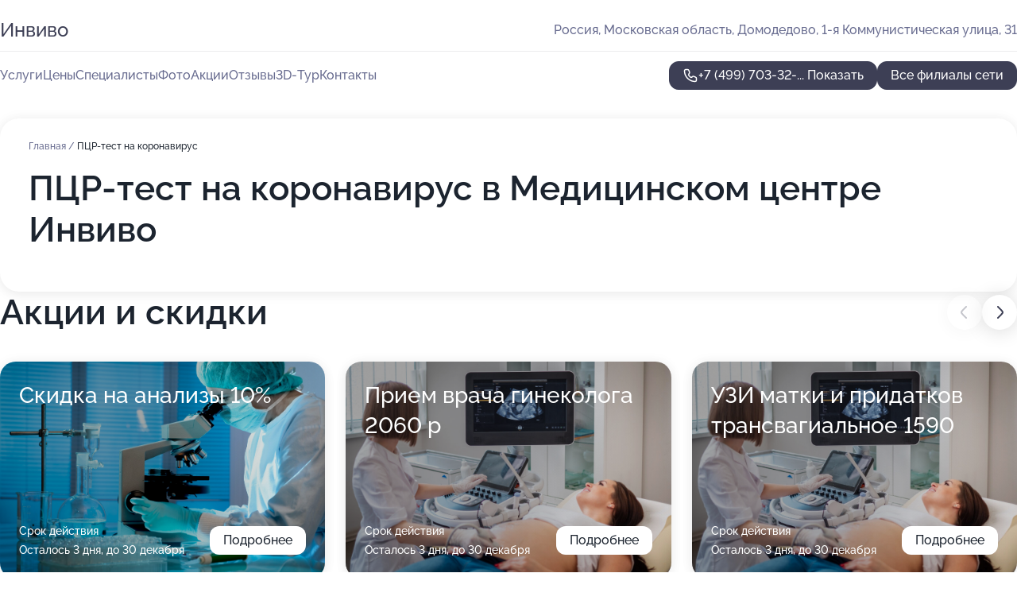

--- FILE ---
content_type: text/html; charset=utf-8
request_url: https://med-invivo.ru/meditsinskij_tsentr_invivo_v_domodedovo_na_kommunisticheskoj_ulitse/service/ptsr-test_na_koronavirus/
body_size: 29683
content:
<!DOCTYPE html>
<html lang="ru">
<head>
	<meta http-equiv="Content-Type" content="text/html; charset=utf-8">
	<meta name="viewport" content="width=device-width,maximum-scale=1,initial-scale=1,user-scalable=0">
	<meta name="format-detection" content="telephone=no">
	<meta name="theme-color" content="#3D3F55">
	<meta name="description" content="Информация о&#160;Медицинском центре Инвиво в&#160;Домодедово на&#160;Коммунистической улице">
	<link rel="icon" type="image/png" href="/favicon.png">

	<title>Медицинский центр Инвиво в&#160;Домодедово на&#160;Коммунистической улице (на&#160;1-ой Коммунистической улице)</title>

	<link nonce="fBt9T9UOdczXgViXXZf8RItD" href="//med-invivo.ru/build/lego2/lego2.css?v=Evk5cQF3AgE" rel="stylesheet" >

		<script type="application/ld+json">{"@context":"http:\/\/schema.org","@type":"https:\/\/schema.org\/MedicalBusiness","name":"\u041c\u0435\u0434\u0438\u0446\u0438\u043d\u0441\u043a\u0438\u0439 \u0446\u0435\u043d\u0442\u0440 \u0418\u043d\u0432\u0438\u0432\u043e","address":{"@type":"PostalAddress","streetAddress":"\u041c\u043e\u0441\u043a\u043e\u0432\u0441\u043a\u0430\u044f \u043e\u0431\u043b\u0430\u0441\u0442\u044c, \u0414\u043e\u043c\u043e\u0434\u0435\u0434\u043e\u0432\u043e, 1-\u044f \u041a\u043e\u043c\u043c\u0443\u043d\u0438\u0441\u0442\u0438\u0447\u0435\u0441\u043a\u0430\u044f \u0443\u043b\u0438\u0446\u0430, 31","addressLocality":"\u041c\u043e\u0441\u043a\u0432\u0430"},"url":"https:\/\/med-invivo.ru\/meditsinskij_tsentr_invivo_v_domodedovo_na_kommunisticheskoj_ulitse\/","contactPoint":{"@type":"ContactPoint","telephone":"+7\u00a0(499)\u00a0703-32-04","contactType":"customer service","areaServed":"RU","availableLanguage":"Russian"},"image":"https:\/\/p1.zoon.ru\/preview\/mhkqVlk53eu_yxr4QkpQqw\/2400x1500x75\/1\/9\/4\/original_4f9746543c72dd9a66000015_6175c1f62e684.jpg","aggregateRating":{"@type":"AggregateRating","ratingValue":4.9,"worstRating":1,"bestRating":5,"reviewCount":952}}</script>
		<script nonce="fBt9T9UOdczXgViXXZf8RItD">
		window.js_base = '/js.php';
	</script>

	</head>
<body >
	 <header id="header" class="header" data-organization-id="4f9746543c72dd9a66000014">
	<div class="wrapper">
		<div class="header-container" data-uitest="lego-header-block">
			<div class="header-menu-activator" data-target="header-menu-activator">
				<span class="header-menu-activator__icon"></span>
			</div>

			<div class="header-title">
				<a href="/meditsinskij_tsentr_invivo_v_domodedovo_na_kommunisticheskoj_ulitse/">					Инвиво
				</a>			</div>
			<div class="header-address text-3 text-secondary">Россия, Московская область, Домодедово, 1-я Коммунистическая улица, 31</div>

					</div>

		<nav class="nav" data-target="header-nav" data-uitest="lego-navigation-block">
			<ul>
									<li data-target="header-services">
						<svg class="svg-icons-services" ><use xlink:href="/build/lego2/icons.svg?v=IAFnTV6PYqc#services"></use></svg>
						<a data-target="header-nav-link" href="https://med-invivo.ru/meditsinskij_tsentr_invivo_v_domodedovo_na_kommunisticheskoj_ulitse/services/" data-za="{&quot;ev_label&quot;:&quot;all_service&quot;}">Услуги</a>
					</li>
									<li data-target="header-prices">
						<svg class="svg-icons-prices" ><use xlink:href="/build/lego2/icons.svg?v=IAFnTV6PYqc#prices"></use></svg>
						<a data-target="header-nav-link" href="https://med-invivo.ru/meditsinskij_tsentr_invivo_v_domodedovo_na_kommunisticheskoj_ulitse/price/" data-za="{&quot;ev_label&quot;:&quot;price&quot;}">Цены</a>
					</li>
									<li data-target="header-specialists">
						<svg class="svg-icons-specialists" ><use xlink:href="/build/lego2/icons.svg?v=IAFnTV6PYqc#specialists"></use></svg>
						<a data-target="header-nav-link" href="https://med-invivo.ru/meditsinskij_tsentr_invivo_v_domodedovo_na_kommunisticheskoj_ulitse/#specialists" data-za="{&quot;ev_label&quot;:&quot;org_prof&quot;}">Специалисты</a>
					</li>
									<li data-target="header-photo">
						<svg class="svg-icons-photo" ><use xlink:href="/build/lego2/icons.svg?v=IAFnTV6PYqc#photo"></use></svg>
						<a data-target="header-nav-link" href="https://med-invivo.ru/meditsinskij_tsentr_invivo_v_domodedovo_na_kommunisticheskoj_ulitse/#photos" data-za="{&quot;ev_label&quot;:&quot;photos&quot;}">Фото</a>
					</li>
									<li data-target="header-offers">
						<svg class="svg-icons-offers" ><use xlink:href="/build/lego2/icons.svg?v=IAFnTV6PYqc#offers"></use></svg>
						<a data-target="header-nav-link" href="https://med-invivo.ru/meditsinskij_tsentr_invivo_v_domodedovo_na_kommunisticheskoj_ulitse/#offers" data-za="{&quot;ev_label&quot;:&quot;offer&quot;}">Акции</a>
					</li>
									<li data-target="header-reviews">
						<svg class="svg-icons-reviews" ><use xlink:href="/build/lego2/icons.svg?v=IAFnTV6PYqc#reviews"></use></svg>
						<a data-target="header-nav-link" href="https://med-invivo.ru/meditsinskij_tsentr_invivo_v_domodedovo_na_kommunisticheskoj_ulitse/#reviews" data-za="{&quot;ev_label&quot;:&quot;reviews&quot;}">Отзывы</a>
					</li>
									<li data-target="header-tour3d">
						<svg class="svg-icons-tour3d" ><use xlink:href="/build/lego2/icons.svg?v=IAFnTV6PYqc#tour3d"></use></svg>
						<a data-target="header-nav-link" href="https://med-invivo.ru/meditsinskij_tsentr_invivo_v_domodedovo_na_kommunisticheskoj_ulitse/#tour3d" data-za="{&quot;ev_label&quot;:&quot;tour3d&quot;}">3D-Тур</a>
					</li>
									<li data-target="header-contacts">
						<svg class="svg-icons-contacts" ><use xlink:href="/build/lego2/icons.svg?v=IAFnTV6PYqc#contacts"></use></svg>
						<a data-target="header-nav-link" href="https://med-invivo.ru/meditsinskij_tsentr_invivo_v_domodedovo_na_kommunisticheskoj_ulitse/#contacts" data-za="{&quot;ev_label&quot;:&quot;contacts&quot;}">Контакты</a>
					</li>
							</ul>

			<div class="header-controls">
				<div class="header-controls__wrapper">
					<a
	href="tel:+74997033204"
	class="phone-button button button--primary button--36 icon--20"
	data-phone="+7 (499) 703-32-04"
	data-za="{&quot;ev_sourceType&quot;:&quot;&quot;,&quot;ev_sourceId&quot;:&quot;4f9746543c72dd9a66000014.f16d&quot;,&quot;object_type&quot;:&quot;organization&quot;,&quot;object_id&quot;:&quot;4f9746543c72dd9a66000014.f16d&quot;,&quot;ev_label&quot;:&quot;premium&quot;,&quot;ev_category&quot;:&quot;phone_o&quot;}">
	<svg class="svg-icons-phone" ><use xlink:href="/build/lego2/icons.svg?v=IAFnTV6PYqc#phone"></use></svg>
			<div data-target="show-phone-number">
			+7 (499) 703-32-...
			<span data-target="phone-button-show">Показать</span>
		</div>
	</a>


									</div>

									<a href="https://med-invivo.ru/" class="header-controls__booking button button--primary button--36 button--mobile-fluid">Все филиалы сети</a>
							</div>

			<div class="header-nav-address">
				
				<div class="header-block text-3 text-center text-secondary">Россия, Московская область, Домодедово, 1-я Коммунистическая улица, 31</div>
			</div>
		</nav>
	</div>
</header>
<div class="header-placeholder"></div>

<div class="contacts-panel" id="contacts-panel">
	

	<div class="contacts-panel-wrapper">
								<a href="tel:+74997033204" class="contacts-panel-icon" data-phone="+7 (499) 703-32-04" data-za="{&quot;ev_sourceType&quot;:&quot;nav_panel&quot;,&quot;ev_sourceId&quot;:&quot;4f9746543c72dd9a66000014.f16d&quot;,&quot;object_type&quot;:&quot;organization&quot;,&quot;object_id&quot;:&quot;4f9746543c72dd9a66000014.f16d&quot;,&quot;ev_label&quot;:&quot;premium&quot;,&quot;ev_category&quot;:&quot;phone_o&quot;}">
				<svg class="svg-icons-phone_filled" ><use xlink:href="/build/lego2/icons.svg?v=IAFnTV6PYqc#phone_filled"></use></svg>
			</a>
						</div>
</div>

<script nonce="fBt9T9UOdczXgViXXZf8RItD" type="module">
	import { initContactsPanel } from '//med-invivo.ru/build/lego2/lego2.js?v=aBQmwV5uQB0';

	initContactsPanel(document.getElementById('contacts-panel'));
</script>


<script nonce="fBt9T9UOdczXgViXXZf8RItD" type="module">
	import { initHeader } from '//med-invivo.ru/build/lego2/lego2.js?v=aBQmwV5uQB0';

	initHeader(document.getElementById('header'));
</script>
 	<main class="main-container">
		<div class="wrapper section-wrapper">
			<div class="service-description__wrapper">
	<section class="service-description section-block">
		<div class="page-breadcrumbs">
			<div class="breadcrumbs">
			<span>
							<a href="https://med-invivo.ru/meditsinskij_tsentr_invivo_v_domodedovo_na_kommunisticheskoj_ulitse/">
					Главная
				</a>
						/		</span>
			<span class="active">
							ПЦР-тест на коронавирус
								</span>
	</div>

		</div>
					<script nonce="fBt9T9UOdczXgViXXZf8RItD" type="application/ld+json">{"@context":"http:\/\/schema.org","@type":"BreadcrumbList","itemListElement":[{"@type":"ListItem","position":1,"item":{"name":"\u0413\u043b\u0430\u0432\u043d\u0430\u044f","@id":"https:\/\/med-invivo.ru\/meditsinskij_tsentr_invivo_v_domodedovo_na_kommunisticheskoj_ulitse\/"}}]}</script>
		
		<div class="service-description-title">
			<h1 class="page-title">ПЦР-тест на коронавирус в Медицинском центре Инвиво</h1>
			<div class="service-description-title__price">
							</div>
		</div>

		<div class="service-description__text collapse collapse--text-3">
			<div class="collapse__overflow">
				<div class="collapse__text"></div>
			</div>
		</div>
	</section>

	</div>
<section class="offers" id="offers" data-uitest="lego-offers-block">
	<div class="section-block__title flex flex--sb">
		<h2 class="text-h2">
			Акции и скидки
		</h2>

		<div class="slider__navigation" data-target="slider-navigation">
			<button class="slider__control prev" data-target="slider-prev">
				<svg class="svg-icons-arrow" ><use xlink:href="/build/lego2/icons.svg?v=IAFnTV6PYqc#arrow"></use></svg>
			</button>
			<button class="slider__control next" data-target="slider-next">
				<svg class="svg-icons-arrow" ><use xlink:href="/build/lego2/icons.svg?v=IAFnTV6PYqc#arrow"></use></svg>
			</button>
		</div>
	</div>

	<div class="offers__list" data-target="slider-container">
		<div class="offers__slider swiper-wrapper">
							<div data-offer-id="5d94b6717d5f3e78ca368669" data-sid="5d94b6717d5f3e78ca368669.516f" class="offers-item swiper-slide text-white">
					<img
						class="offers-item__image"
						src="https://p1.zoon.ru/a/c/5d94b6717d5f3e78ca368669_68b4635c695bb4.53578931.jpg"
						loading="lazy"
						alt="">
					<div class="offers-item__container">
						<div class="text-5">Скидка на анализы 10%</div>
						<div class="offers-item__bottom">
							<div>
								<div>
									Срок действия
								</div>
								<div>Осталось 3 дня, до 30 декабря</div>
							</div>
							<button class="button offers-item__button button--36">Подробнее</button>
						</div>
					</div>
				</div>
							<div data-offer-id="5bd32111d81d8b13db439e99" data-sid="5bd32111d81d8b13db439e99.ae4a" class="offers-item swiper-slide text-white">
					<img
						class="offers-item__image"
						src="https://p1.zoon.ru/7/c/5bd32111d81d8b13db439e99_622244b552f02.jpg"
						loading="lazy"
						alt="">
					<div class="offers-item__container">
						<div class="text-5">Прием врача гинеколога  2060 р</div>
						<div class="offers-item__bottom">
							<div>
								<div>
									Срок действия
								</div>
								<div>Осталось 3 дня, до 30 декабря</div>
							</div>
							<button class="button offers-item__button button--36">Подробнее</button>
						</div>
					</div>
				</div>
							<div data-offer-id="67cc89e0dcdd9cf8580a5ab6" data-sid="67cc89e0dcdd9cf8580a5ab6.9de9" class="offers-item swiper-slide text-white">
					<img
						class="offers-item__image"
						src="https://p0.zoon.ru/f/6/67cc84d151e73e12ff015bb2_67cc89cac5ae53.84610311.jpg"
						loading="lazy"
						alt="">
					<div class="offers-item__container">
						<div class="text-5">УЗИ матки и придатков трансвагиальное 1590</div>
						<div class="offers-item__bottom">
							<div>
								<div>
									Срок действия
								</div>
								<div>Осталось 3 дня, до 30 декабря</div>
							</div>
							<button class="button offers-item__button button--36">Подробнее</button>
						</div>
					</div>
				</div>
							<div data-offer-id="56d0090d229bfd82318b456b" data-sid="56d0090d229bfd82318b456b.baf3" class="offers-item swiper-slide text-white">
					<img
						class="offers-item__image"
						src="https://p1.zoon.ru/3/5/56d0090d229bfd82318b456b_5a2957d5e3b7d.jpg"
						loading="lazy"
						alt="">
					<div class="offers-item__container">
						<div class="text-5">УЗИ по беременности до 13 нед 1690 руб</div>
						<div class="offers-item__bottom">
							<div>
								<div>
									Срок действия
								</div>
								<div>Осталось 3 дня, до 30 декабря</div>
							</div>
							<button class="button offers-item__button button--36">Подробнее</button>
						</div>
					</div>
				</div>
							<div data-offer-id="5dc6b80d7d7f1c2e907efff3" data-sid="5dc6b80d7d7f1c2e907efff3.f110" class="offers-item swiper-slide text-white">
					<img
						class="offers-item__image"
						src="https://p0.zoon.ru/a/3/5dc6b80d7d7f1c2e907efff3_67cc8dea208b87.55267659.jpg"
						loading="lazy"
						alt="">
					<div class="offers-item__container">
						<div class="text-5">УЗИ печени по суперцене 1030 р</div>
						<div class="offers-item__bottom">
							<div>
								<div>
									Срок действия
								</div>
								<div>Осталось 3 дня, до 30 декабря</div>
							</div>
							<button class="button offers-item__button button--36">Подробнее</button>
						</div>
					</div>
				</div>
							<div data-offer-id="5dc6b8f3a9a9e628d0294c43" data-sid="5dc6b8f3a9a9e628d0294c43.49a9" class="offers-item swiper-slide text-white">
					<img
						class="offers-item__image"
						src="https://p2.zoon.ru/8/5/5dc6b8f3a9a9e628d0294c43_5f4dfcf524b82.jpg"
						loading="lazy"
						alt="">
					<div class="offers-item__container">
						<div class="text-5">УЗИ поджелудочной железы по суперцене 1030 р</div>
						<div class="offers-item__bottom">
							<div>
								<div>
									Срок действия
								</div>
								<div>Осталось 3 дня, до 30 декабря</div>
							</div>
							<button class="button offers-item__button button--36">Подробнее</button>
						</div>
					</div>
				</div>
							<div data-offer-id="5dc6b77035df5771da1fb8af" data-sid="5dc6b77035df5771da1fb8af.b7ec" class="offers-item swiper-slide text-white">
					<img
						class="offers-item__image"
						src="https://p2.zoon.ru/5/1/5dc6b77035df5771da1fb8af_617f9a8cc9412.jpg"
						loading="lazy"
						alt="">
					<div class="offers-item__container">
						<div class="text-5">УЗИ органов брюшной полости 1750 р</div>
						<div class="offers-item__bottom">
							<div>
								<div>
									Срок действия
								</div>
								<div>Осталось 3 дня, до 30 декабря</div>
							</div>
							<button class="button offers-item__button button--36">Подробнее</button>
						</div>
					</div>
				</div>
							<div data-offer-id="5eb99977e52a596c0724da2c" data-sid="5eb99977e52a596c0724da2c.d138" class="offers-item swiper-slide text-white">
					<img
						class="offers-item__image"
						src="https://p0.zoon.ru/e/8/5eb99977e52a596c0724da2c_67cc8e0a641279.32254007.jpg"
						loading="lazy"
						alt="">
					<div class="offers-item__container">
						<div class="text-5">Консультация гастроэнтеролога 2060</div>
						<div class="offers-item__bottom">
							<div>
								<div>
									Срок действия
								</div>
								<div>Осталось 3 дня, до 30 декабря</div>
							</div>
							<button class="button offers-item__button button--36">Подробнее</button>
						</div>
					</div>
				</div>
							<div data-offer-id="5ab9006aa2308f3a82529532" data-sid="5ab9006aa2308f3a82529532.6ef7" class="offers-item swiper-slide text-white">
					<img
						class="offers-item__image"
						src="https://p1.zoon.ru/3/d/5ab9006aa2308f3a82529532_601bb6fae7acb.jpg"
						loading="lazy"
						alt="">
					<div class="offers-item__container">
						<div class="text-5">Прием врача уролога всего за - 2060 руб</div>
						<div class="offers-item__bottom">
							<div>
								<div>
									Срок действия
								</div>
								<div>Осталось 3 дня, до 30 декабря</div>
							</div>
							<button class="button offers-item__button button--36">Подробнее</button>
						</div>
					</div>
				</div>
							<div data-offer-id="5dc6b974c3be7d26900cd6d0" data-sid="5dc6b974c3be7d26900cd6d0.fd60" class="offers-item swiper-slide text-white">
					<img
						class="offers-item__image"
						src="https://p2.zoon.ru/5/2/5dc6b974c3be7d26900cd6d0_67cc8e24bca504.74937098.jpg"
						loading="lazy"
						alt="">
					<div class="offers-item__container">
						<div class="text-5">УЗИ почек 1330 р</div>
						<div class="offers-item__bottom">
							<div>
								<div>
									Срок действия
								</div>
								<div>Осталось 3 дня, до 30 декабря</div>
							</div>
							<button class="button offers-item__button button--36">Подробнее</button>
						</div>
					</div>
				</div>
							<div data-offer-id="595773553b6c9974ef3b6350" data-sid="595773553b6c9974ef3b6350.e8ef" class="offers-item swiper-slide text-white">
					<img
						class="offers-item__image"
						src="https://p2.zoon.ru/a/f/595773553b6c9974ef3b6350_5f4e067897fb5.jpg"
						loading="lazy"
						alt="">
					<div class="offers-item__container">
						<div class="text-5">УЗИ сосудов головы (уздг) 2660 руб</div>
						<div class="offers-item__bottom">
							<div>
								<div>
									Срок действия
								</div>
								<div>Осталось 3 дня, до 30 декабря</div>
							</div>
							<button class="button offers-item__button button--36">Подробнее</button>
						</div>
					</div>
				</div>
							<div data-offer-id="59576f1c331fa677c22dc3ff" data-sid="59576f1c331fa677c22dc3ff.6533" class="offers-item swiper-slide text-white">
					<img
						class="offers-item__image"
						src="https://p1.zoon.ru/c/b/59576f1c331fa677c22dc3ff_5f4e03c9dacfe.jpg"
						loading="lazy"
						alt="">
					<div class="offers-item__container">
						<div class="text-5">УЗИ сосудов нижних конечностей (вены)  2780 р</div>
						<div class="offers-item__bottom">
							<div>
								<div>
									Срок действия
								</div>
								<div>Осталось 3 дня, до 30 декабря</div>
							</div>
							<button class="button offers-item__button button--36">Подробнее</button>
						</div>
					</div>
				</div>
							<div data-offer-id="67cc8b9b567ced709a0b18a0" data-sid="67cc8b9b567ced709a0b18a0.c859" class="offers-item swiper-slide text-white">
					<img
						class="offers-item__image"
						src="https://p1.zoon.ru/d/3/67cc84d151e73e12ff015bb2_67cc8b61c0faf6.46857177.jpg"
						loading="lazy"
						alt="">
					<div class="offers-item__container">
						<div class="text-5">Прием эндокринолога 2180</div>
						<div class="offers-item__bottom">
							<div>
								<div>
									Срок действия
								</div>
								<div>Осталось 3 дня, до 30 декабря</div>
							</div>
							<button class="button offers-item__button button--36">Подробнее</button>
						</div>
					</div>
				</div>
							<div data-offer-id="5dc6b9c5a039b10e833b2972" data-sid="5dc6b9c5a039b10e833b2972.8d2d" class="offers-item swiper-slide text-white">
					<img
						class="offers-item__image"
						src="https://p0.zoon.ru/9/d/5dc6b9c5a039b10e833b2972_5f4df96158355.jpg"
						loading="lazy"
						alt="">
					<div class="offers-item__container">
						<div class="text-5">УЗИ щитовидной железы 1390 р</div>
						<div class="offers-item__bottom">
							<div>
								<div>
									Срок действия
								</div>
								<div>Осталось 3 дня, до 30 декабря</div>
							</div>
							<button class="button offers-item__button button--36">Подробнее</button>
						</div>
					</div>
				</div>
							<div data-offer-id="5bd32189d81d8b14744c23f4" data-sid="5bd32189d81d8b14744c23f4.ec10" class="offers-item swiper-slide text-white">
					<img
						class="offers-item__image"
						src="https://p1.zoon.ru/4/9/5bd32189d81d8b14744c23f4_67cc8e4d0238c5.84950992.jpg"
						loading="lazy"
						alt="">
					<div class="offers-item__container">
						<div class="text-5">Прием врача кардиолога 2060 р</div>
						<div class="offers-item__bottom">
							<div>
								<div>
									Срок действия
								</div>
								<div>Осталось 3 дня, до 30 декабря</div>
							</div>
							<button class="button offers-item__button button--36">Подробнее</button>
						</div>
					</div>
				</div>
							<div data-offer-id="560fcc262dd1b812448b4569" data-sid="560fcc262dd1b812448b4569.a677" class="offers-item swiper-slide text-white">
					<img
						class="offers-item__image"
						src="https://p0.zoon.ru/0/e/560fcc262dd1b812448b4569_5f4e013b96db6.jpg"
						loading="lazy"
						alt="">
					<div class="offers-item__container">
						<div class="text-5">ЭКГ с расшифровкой 1210 руб</div>
						<div class="offers-item__bottom">
							<div>
								<div>
									Срок действия
								</div>
								<div>Осталось 3 дня, до 30 декабря</div>
							</div>
							<button class="button offers-item__button button--36">Подробнее</button>
						</div>
					</div>
				</div>
							<div data-offer-id="564459ff047af8624f8b4570" data-sid="564459ff047af8624f8b4570.2535" class="offers-item swiper-slide text-white">
					<img
						class="offers-item__image"
						src="https://p1.zoon.ru/2/4/564459ff047af8624f8b4570_617f9b088b83c.jpg"
						loading="lazy"
						alt="">
					<div class="offers-item__container">
						<div class="text-5">Эхокардиография. УЗИ сердца 2900 руб</div>
						<div class="offers-item__bottom">
							<div>
								<div>
									Срок действия
								</div>
								<div>Осталось 3 дня, до 30 декабря</div>
							</div>
							<button class="button offers-item__button button--36">Подробнее</button>
						</div>
					</div>
				</div>
							<div data-offer-id="5ab8fe61a2308f37100aa795" data-sid="5ab8fe61a2308f37100aa795.39b3" class="offers-item swiper-slide text-white">
					<img
						class="offers-item__image"
						src="https://p1.zoon.ru/5/1/5ab8fe61a2308f37100aa795_622244f344169.jpg"
						loading="lazy"
						alt="">
					<div class="offers-item__container">
						<div class="text-5">Консультация терапевта 2060 руб</div>
						<div class="offers-item__bottom">
							<div>
								<div>
									Срок действия
								</div>
								<div>Осталось 3 дня, до 30 декабря</div>
							</div>
							<button class="button offers-item__button button--36">Подробнее</button>
						</div>
					</div>
				</div>
							<div data-offer-id="560fcbd72dd1b8ee438b456e" data-sid="560fcbd72dd1b8ee438b456e.ddfe" class="offers-item swiper-slide text-white">
					<img
						class="offers-item__image"
						src="https://p2.zoon.ru/c/8/560fcbd72dd1b8ee438b456e_5f4e01c6b3fac.jpg"
						loading="lazy"
						alt="">
					<div class="offers-item__container">
						<div class="text-5">Суточный мониторинг ЭКГ (Холтер) 2540 руб</div>
						<div class="offers-item__bottom">
							<div>
								<div>
									Срок действия
								</div>
								<div>Последний день</div>
							</div>
							<button class="button offers-item__button button--36">Подробнее</button>
						</div>
					</div>
				</div>
							<div data-offer-id="5dd3f8e8aa03c44e135e9cc3" data-sid="5dd3f8e8aa03c44e135e9cc3.01d3" class="offers-item swiper-slide text-white">
					<img
						class="offers-item__image"
						src="https://p0.zoon.ru/c/a/5dd3f8e8aa03c44e135e9cc3_5f4dfe4f18372.jpg"
						loading="lazy"
						alt="">
					<div class="offers-item__container">
						<div class="text-5">Прием дерматолога 2060</div>
						<div class="offers-item__bottom">
							<div>
								<div>
									Срок действия
								</div>
								<div>Осталось 3 дня, до 30 декабря</div>
							</div>
							<button class="button offers-item__button button--36">Подробнее</button>
						</div>
					</div>
				</div>
							<div data-offer-id="560fcb6a2dd1b8fa438b4568" data-sid="560fcb6a2dd1b8fa438b4568.6bb5" class="offers-item swiper-slide text-white">
					<img
						class="offers-item__image"
						src="https://p1.zoon.ru/c/0/560fcb6a2dd1b8fa438b4568_628916f4892205.45017622.jpg"
						loading="lazy"
						alt="">
					<div class="offers-item__container">
						<div class="text-5">Электроэнцефалограмма (ээг)  2290 руб</div>
						<div class="offers-item__bottom">
							<div>
								<div>
									Срок действия
								</div>
								<div>Осталось 3 дня, до 30 декабря</div>
							</div>
							<button class="button offers-item__button button--36">Подробнее</button>
						</div>
					</div>
				</div>
							<div data-offer-id="560fcaf78b8a51483e8b456b" data-sid="560fcaf78b8a51483e8b456b.2685" class="offers-item swiper-slide text-white">
					<img
						class="offers-item__image"
						src="https://p1.zoon.ru/2/8/560fcaf78b8a51483e8b456b_5a29551f95986.jpg"
						loading="lazy"
						alt="">
					<div class="offers-item__container">
						<div class="text-5">Плазмолифтинг 4400 руб</div>
						<div class="offers-item__bottom">
							<div>
								<div>
									Срок действия
								</div>
								<div>Осталось 2 дня, до 29 декабря</div>
							</div>
							<button class="button offers-item__button button--36">Подробнее</button>
						</div>
					</div>
				</div>
											</div>

		<div class="slider__pagination" data-target="slider-pagination"></div>
	</div>
</section>
<script nonce="fBt9T9UOdczXgViXXZf8RItD" type="module">
	import { initOffers } from '//med-invivo.ru/build/lego2/lego2.js?v=aBQmwV5uQB0';

	const node = document.getElementById('offers');

	initOffers(node, { organizationId: '4f9746543c72dd9a66000014' });
</script>
<section class="photo-section" id="photos" data-uitest="lego-gallery-block">
	<div class="section-block__title flex flex--sb">
		<h2 class="text-h2">Фотогалерея</h2>

					<div class="slider__navigation" data-target="slider-navigation">
				<button class="slider__control prev" data-target="slider-prev">
					<svg class="svg-icons-arrow" ><use xlink:href="/build/lego2/icons.svg?v=IAFnTV6PYqc#arrow"></use></svg>
				</button>
				<button class="slider__control next" data-target="slider-next">
					<svg class="svg-icons-arrow" ><use xlink:href="/build/lego2/icons.svg?v=IAFnTV6PYqc#arrow"></use></svg>
				</button>
			</div>
			</div>

	<div class="section-block__slider" data-target="slider-container" data-total="30" data-owner-type="organization" data-owner-id="4f9746543c72dd9a66000014">
		<div class="photo-section__slider swiper-wrapper">
						<div class="photo-section__slide swiper-slide" data-id="6175c1f63b24811fa80e8adf" data-target="photo-slide-item" data-index="0">
				<img src="https://p1.zoon.ru/preview/6y26B4Vhrso-kcTdPiTNAg/1200x800x85/1/9/4/original_4f9746543c72dd9a66000015_6175c1f62e684.jpg" loading="lazy" alt="">
			</div>
						<div class="photo-section__slide swiper-slide" data-id="6175c0708e1a5e077a668acf" data-target="photo-slide-item" data-index="1">
				<img src="https://p1.zoon.ru/preview/naabXTAIV8tqQjE-2VHQ1w/1201x800x85/1/1/2/original_4f9746543c72dd9a66000015_6175c070d8cf3.jpg" loading="lazy" alt="">
			</div>
						<div class="photo-section__slide swiper-slide" data-id="6175c2f6f1f95421f85435ca" data-target="photo-slide-item" data-index="2">
				<img src="https://p2.zoon.ru/preview/vwO7Rb-n0LlBvVjGIxTFOQ/800x800x85/1/7/b/original_4f9746543c72dd9a66000015_6175c2f6d63aa.jpg" loading="lazy" alt="">
			</div>
						<div class="photo-section__slide swiper-slide" data-id="6175c1541aa6ee06b6734ee7" data-target="photo-slide-item" data-index="3">
				<img src="https://p0.zoon.ru/preview/viXjsnOnvTbn1W8VPoqGRA/1067x800x85/1/a/1/original_4f9746543c72dd9a66000015_6175c15457e8a.jpg" loading="lazy" alt="">
			</div>
						<div class="photo-section__slide swiper-slide" data-id="6175c10ad73dc965385f3e48" data-target="photo-slide-item" data-index="4">
				<img src="https://p0.zoon.ru/preview/skkUw6p5zbIk8w0FvxnKPw/1200x800x85/1/7/d/original_4f9746543c72dd9a66000015_6175c10a91c5d.jpg" loading="lazy" alt="">
			</div>
						<div class="photo-section__slide swiper-slide" data-id="6175c11672c45b7e5914b286" data-target="photo-slide-item" data-index="5">
				<img src="https://p0.zoon.ru/preview/onEg2N7JvvHrVeotfmGePQ/1200x800x85/1/5/1/original_4f9746543c72dd9a66000015_6175c116392b1.jpg" loading="lazy" alt="">
			</div>
						<div class="photo-section__slide swiper-slide" data-id="5be674fc59e1e76ffc6c8a85" data-target="photo-slide-item" data-index="6">
				<img src="https://p1.zoon.ru/preview/hUomfriRnhhD8xgVgii_ZA/1067x800x85/1/e/b/original_4f9746543c72dd9a66000015_5be674fbc9592.jpg" loading="lazy" alt="">
			</div>
						<div class="photo-section__slide swiper-slide" data-id="6175c03bb3c9b36deb5e4e75" data-target="photo-slide-item" data-index="7">
				<img src="https://p0.zoon.ru/preview/6AjE6xSFxALkwxXts27qSg/800x800x85/1/a/b/original_4f9746543c72dd9a66000015_6175c03bb3ce8.jpg" loading="lazy" alt="">
			</div>
						<div class="photo-section__slide swiper-slide" data-id="6175bfba958bed06a8023791" data-target="photo-slide-item" data-index="8">
				<img src="https://p0.zoon.ru/preview/87X6lgMaIPujZZQ6OjmTiA/600x800x85/1/9/a/original_4f9746543c72dd9a66000015_6175bfba0abf1.jpg" loading="lazy" alt="">
			</div>
						<div class="photo-section__slide swiper-slide" data-id="5c8cd9bfd201175d75049c36" data-target="photo-slide-item" data-index="9">
				<img src="https://p1.zoon.ru/preview/FFrD_pxsCuWzs0V-Q72c9Q/1280x719x85/1/4/9/original_4f9746543c72dd9a66000015_5c8cd9bfbea82.jpg" loading="lazy" alt="">
			</div>
						<div class="photo-section__slide swiper-slide" data-id="5c4f55e72746566137224226" data-target="photo-slide-item" data-index="10">
				<img src="https://p2.zoon.ru/preview/sFdwg3rVjz8NltBbnSZIFQ/1200x800x85/1/d/a/original_4f9746543c72dd9a66000015_5c4f55e724a0b.jpg" loading="lazy" alt="">
			</div>
						<div class="photo-section__slide swiper-slide" data-id="5641beb9a7858469058b456d" data-target="photo-slide-item" data-index="11">
				<img src="https://p0.zoon.ru/preview/3u_2hA4BCux9rjBpnLHo0A/1200x800x85/1/e/a/original_4f9746543c72dd9a66000015_5641beb842044.jpg" loading="lazy" alt="">
			</div>
						<div class="photo-section__slide swiper-slide" data-id="5be7deb7d22dcf1306219013" data-target="photo-slide-item" data-index="12">
				<img src="https://p0.zoon.ru/preview/L3eUePcoRaKJIn2ItCxdDA/1067x800x85/1/4/f/original_4f9746543c72dd9a66000015_5be7deb769927.jpg" loading="lazy" alt="">
			</div>
						<div class="photo-section__slide swiper-slide" data-id="6175c62cc6e11166677faa2c" data-target="photo-slide-item" data-index="13">
				<img src="https://p1.zoon.ru/preview/vhXGithizwWI_5jfl3AgXA/1200x800x85/1/c/c/original_4f9746543c72dd9a66000015_6175c62cc3997.jpg" loading="lazy" alt="">
			</div>
						<div class="photo-section__slide swiper-slide" data-id="5be7dfb112b1f57cb25346ee" data-target="photo-slide-item" data-index="14">
				<img src="https://p0.zoon.ru/preview/PlicROWlNdySmLa3arLf6w/600x800x85/1/a/1/original_4f9746543c72dd9a66000015_5be7dfb13b398.jpg" loading="lazy" alt="">
			</div>
						<div class="photo-section__slide swiper-slide" data-id="5be7dfe412b1f57d1d3bd6ce" data-target="photo-slide-item" data-index="15">
				<img src="https://p1.zoon.ru/preview/hO3lD3vApaj4pTGlcm_Fjw/1067x800x85/1/9/f/original_4f9746543c72dd9a66000015_5be7dfe3ce656.jpg" loading="lazy" alt="">
			</div>
						<div class="photo-section__slide swiper-slide" data-id="5c4f5675d1195587fd66d87b" data-target="photo-slide-item" data-index="16">
				<img src="https://p0.zoon.ru/preview/ovEE5oxHRQW-TIqXyarjew/1200x800x85/1/8/1/original_4f9746543c72dd9a66000015_5c4f567561632.jpg" loading="lazy" alt="">
			</div>
						<div class="photo-section__slide swiper-slide" data-id="5c6fbd76a3da4e5bda6162b4" data-target="photo-slide-item" data-index="17">
				<img src="https://p1.zoon.ru/preview/1bE3Vy7bnY5HfTd5m05TIA/600x800x85/1/5/a/original_4f9746543c72dd9a66000015_5c6fbd760b7e6.jpg" loading="lazy" alt="">
			</div>
						<div class="photo-section__slide swiper-slide" data-id="6175c0c225e74f25945c80d6" data-target="photo-slide-item" data-index="18">
				<img src="https://p0.zoon.ru/preview/Kol3FPd-GV-bm2gmDADEcA/587x800x85/1/9/2/original_4f9746543c72dd9a66000015_6175c0c276627.jpg" loading="lazy" alt="">
			</div>
						<div class="photo-section__slide swiper-slide" data-id="6175c0cda8d5bc07107cb13a" data-target="photo-slide-item" data-index="19">
				<img src="https://p2.zoon.ru/preview/sj1R7UBOysWjtX0U5lKeRQ/1103x800x85/1/3/3/original_4f9746543c72dd9a66000015_6175c0cd3b68f.jpg" loading="lazy" alt="">
			</div>
						<div class="photo-section__slide swiper-slide" data-id="6175c13783516e23fa267a3d" data-target="photo-slide-item" data-index="20">
				<img src="https://p1.zoon.ru/preview/Y2cAUOVVeqdbEixvsTq04g/1067x800x85/1/7/6/original_4f9746543c72dd9a66000015_6175c1372cf56.jpg" loading="lazy" alt="">
			</div>
						<div class="photo-section__slide swiper-slide" data-id="6175c1e7fb5a2429725ed80c" data-target="photo-slide-item" data-index="21">
				<img src="https://p2.zoon.ru/preview/7ROjRgwisjBP7m6MuScobw/800x800x85/1/1/7/original_4f9746543c72dd9a66000015_6175c1e79cd4a.jpg" loading="lazy" alt="">
			</div>
						<div class="photo-section__slide swiper-slide" data-id="6175c21e3ff2e159ff6b6d66" data-target="photo-slide-item" data-index="22">
				<img src="https://p0.zoon.ru/preview/clhKIIKceVNwn5jAfqAOkQ/1280x615x85/1/5/f/original_4f9746543c72dd9a66000015_6175c21e506be.jpg" loading="lazy" alt="">
			</div>
						<div class="photo-section__slide swiper-slide" data-id="6175c23793bba56de062529c" data-target="photo-slide-item" data-index="23">
				<img src="https://p1.zoon.ru/preview/lPMgMCa2r3DEaKuI6ay_rQ/1000x800x85/1/3/0/original_4f9746543c72dd9a66000015_6175c23719092.jpg" loading="lazy" alt="">
			</div>
						<div class="photo-section__slide swiper-slide" data-id="6175c26a6b780332d4046a3b" data-target="photo-slide-item" data-index="24">
				<img src="https://p2.zoon.ru/preview/krw99vms_2L9w-mKZ5RcbQ/1068x800x85/1/b/f/original_4f9746543c72dd9a66000015_6175c26a6d93b.jpg" loading="lazy" alt="">
			</div>
						<div class="photo-section__slide swiper-slide" data-id="6175c28125bbf27ce8615b81" data-target="photo-slide-item" data-index="25">
				<img src="https://p0.zoon.ru/preview/0Mxh8bWzaKz0VG9Op1YTeA/1200x800x85/1/c/9/original_4f9746543c72dd9a66000015_6175c2810e731.jpg" loading="lazy" alt="">
			</div>
						<div class="photo-section__slide swiper-slide" data-id="6175c28fff5b667c464022e3" data-target="photo-slide-item" data-index="26">
				<img src="https://p0.zoon.ru/preview/QSihqUUeFOBOb8_n9lfuZw/1280x720x85/1/f/9/original_4f9746543c72dd9a66000015_6175c28fe5d55.jpg" loading="lazy" alt="">
			</div>
						<div class="photo-section__slide swiper-slide" data-id="6175c2ec6016624273780e4a" data-target="photo-slide-item" data-index="27">
				<img src="https://p0.zoon.ru/preview/GaCv0UPI2kvqy8aYBhRNaQ/1280x731x85/1/a/5/original_4f9746543c72dd9a66000015_6175c2eccfc14.jpg" loading="lazy" alt="">
			</div>
						<div class="photo-section__slide swiper-slide" data-id="6175c34422ea4629f76c8de7" data-target="photo-slide-item" data-index="28">
				<img src="https://p1.zoon.ru/preview/xkfqm4bjt5fegc9OoR7qNw/1065x800x85/1/2/9/original_4f9746543c72dd9a66000015_6175c34450daa.jpg" loading="lazy" alt="">
			</div>
						<div class="photo-section__slide swiper-slide" data-id="651981f24010d1e2cb053375" data-target="photo-slide-item" data-index="29">
				<img src="https://p0.zoon.ru/preview/4BRxsNjzo7zVdcS6uJMQ0Q/1280x720x85/1/3/7/original_4f9746543c72dd9a66000014_651981f2262f96.53213554.jpg" loading="lazy" alt="">
			</div>
					</div>
	</div>

	<div class="slider__pagination" data-target="slider-pagination"></div>
</section>

<script nonce="fBt9T9UOdczXgViXXZf8RItD" type="module">
	import { initPhotos } from '//med-invivo.ru/build/lego2/lego2.js?v=aBQmwV5uQB0';

	const node = document.getElementById('photos');
	initPhotos(node);
</script>
<section class="reviews-section section-block" id="reviews" data-uitest="lego-reviews-block">
	<div class="section-block__title flex flex--sb">
		<h2 class="text-h2">
			Отзывы
		</h2>

				<div class="slider__navigation" data-target="slider-navigation">
			<button class="slider__control prev" data-target="slider-prev">
				<svg class="svg-icons-arrow" ><use xlink:href="/build/lego2/icons.svg?v=IAFnTV6PYqc#arrow"></use></svg>
			</button>
			<button class="slider__control next" data-target="slider-next">
				<svg class="svg-icons-arrow" ><use xlink:href="/build/lego2/icons.svg?v=IAFnTV6PYqc#arrow"></use></svg>
			</button>
		</div>
			</div>

	<div class="reviews-section__list" data-target="slider-container">
		<div class="reviews-section__slider swiper-wrapper" data-target="review-section-slides">
							<div
	class="reviews-section-item swiper-slide "
	data-id="692f47a7ec7f3ceffa05f4c4"
	data-owner-id="4f9746543c72dd9a66000014"
	data-target="review">
	<div  class="flex flex--center-y gap-12">
		<div class="reviews-section-item__avatar">
										<svg class="svg-icons-user" ><use xlink:href="/build/lego2/icons.svg?v=IAFnTV6PYqc#user"></use></svg>
					</div>
		<div class="reviews-section-item__head">
			<div class="reviews-section-item__head-top flex flex--center-y gap-16">
				<div class="flex flex--center-y gap-8">
										<div class="stars stars--16" style="--rating: 5">
						<div class="stars__rating">
							<div class="stars stars--filled"></div>
						</div>
					</div>
					<div class="reviews-section-item__mark text-3">
						5,0
					</div>
				</div>
											</div>

			<div class="reviews-section-item__name text-3 fade">
				Анонимный пользователь
			</div>
		</div>
	</div>
					<div class="reviews-section-item__descr collapse collapse--text-2 mt-8">
			<div class="collapse__overflow">
				<div class="collapse__text">
					Мне посоветовала подруга лучшего гинеколога Жанну Олеговну, записалась, пришла на прием. Все понравилось, провели осмотр, сделали УЗИ​. Жанна Олеговна все объяснила, назначила лечение. Очень грамотный врач. Впечатление о докторе осталось положительное.
				</div>
			</div>
		</div>
			<div class="reviews-section-item__date text-2 text-secondary mt-8">
		2 декабря 2025 Отзыв взят с сайта Zoon.ru
	</div>
</div>

							<div
	class="reviews-section-item swiper-slide "
	data-id="692f0e3a568764c4f2077934"
	data-owner-id="57cc30dcfcc8af2d398b4568"
	data-target="review">
	<div  class="flex flex--center-y gap-12">
		<div class="reviews-section-item__avatar">
										<svg class="svg-icons-user" ><use xlink:href="/build/lego2/icons.svg?v=IAFnTV6PYqc#user"></use></svg>
					</div>
		<div class="reviews-section-item__head">
			<div class="reviews-section-item__head-top flex flex--center-y gap-16">
				<div class="flex flex--center-y gap-8">
										<div class="stars stars--16" style="--rating: 5">
						<div class="stars__rating">
							<div class="stars stars--filled"></div>
						</div>
					</div>
					<div class="reviews-section-item__mark text-3">
						5,0
					</div>
				</div>
											</div>

			<div class="reviews-section-item__name text-3 fade">
				Анонимный пользователь
			</div>
		</div>
	</div>
					<div class="reviews-section-item__descr collapse collapse--text-2 mt-8">
			<div class="collapse__overflow">
				<div class="collapse__text">
					К диагносту Бородиной Жанне Олеговне обращалась уже 2 раза. Узнала об этом специалисте по рекомендации подруги. Визит состоялся по записи, без задержек. Прием длился около 20-30 минут, уделенного времени было вполне достаточно в моем случае, на все хватило. На приемах мне все очень понравилось. Жанна Олеговна ответила на интересующие вопросы, даже те, которые могли показаться глупыми. Она вежливо общалась. В последний раз я проводила УЗИ​ по беременности. В процессе диагностики доктор показывала экран, все комментировала. Она объясняла без использования сложных медицинских терминов, доступным языком. Если потребуется, я могла бы вернуться к данному специалисту на повторный прием, обязательно! Я уже рекомендовала ее другим людям, при случае.
				</div>
			</div>
		</div>
			<div class="reviews-section-item__date text-2 text-secondary mt-8">
		2 декабря 2025 Отзыв взят с сайта Zoon.ru
	</div>
</div>

							<div
	class="reviews-section-item swiper-slide "
	data-id="692ed14b97e891ec4c0b7a14"
	data-owner-id="4f9746543c72dd9a66000014"
	data-target="review">
	<div  class="flex flex--center-y gap-12">
		<div class="reviews-section-item__avatar">
										<svg class="svg-icons-user" ><use xlink:href="/build/lego2/icons.svg?v=IAFnTV6PYqc#user"></use></svg>
					</div>
		<div class="reviews-section-item__head">
			<div class="reviews-section-item__head-top flex flex--center-y gap-16">
				<div class="flex flex--center-y gap-8">
										<div class="stars stars--16" style="--rating: 5">
						<div class="stars__rating">
							<div class="stars stars--filled"></div>
						</div>
					</div>
					<div class="reviews-section-item__mark text-3">
						5,0
					</div>
				</div>
											</div>

			<div class="reviews-section-item__name text-3 fade">
				Анонимный пользователь
			</div>
		</div>
	</div>
					<div class="reviews-section-item__descr collapse collapse--text-2 mt-8">
			<div class="collapse__overflow">
				<div class="collapse__text">
					Обращалась к Жанне Олеговне по поводу беременности после кесарева сечения. Она успокоила меня и ответила на все мои вопросы. Также сделали УЗИ​ рубца и плода. Врач очень добрая и понимающая.
				</div>
			</div>
		</div>
			<div class="reviews-section-item__date text-2 text-secondary mt-8">
		2 декабря 2025 Отзыв взят с сайта Zoon.ru
	</div>
</div>

							<div
	class="reviews-section-item swiper-slide "
	data-id="692e96b2066ffb90640687b4"
	data-owner-id="4f9746543c72dd9a66000014"
	data-target="review">
	<div  class="flex flex--center-y gap-12">
		<div class="reviews-section-item__avatar">
										<svg class="svg-icons-user" ><use xlink:href="/build/lego2/icons.svg?v=IAFnTV6PYqc#user"></use></svg>
					</div>
		<div class="reviews-section-item__head">
			<div class="reviews-section-item__head-top flex flex--center-y gap-16">
				<div class="flex flex--center-y gap-8">
										<div class="stars stars--16" style="--rating: 5">
						<div class="stars__rating">
							<div class="stars stars--filled"></div>
						</div>
					</div>
					<div class="reviews-section-item__mark text-3">
						5,0
					</div>
				</div>
											</div>

			<div class="reviews-section-item__name text-3 fade">
				Анонимный пользователь
			</div>
		</div>
	</div>
					<div class="reviews-section-item__descr collapse collapse--text-2 mt-8">
			<div class="collapse__overflow">
				<div class="collapse__text">
					К Жанне Олеговне я обратилась впервые. Мне было не принципиально, к какому именно специалисту записаться, так как нужно было сделать 3D УЗИ​ плода на 3-м триместре. Искала врача через интернет, ориентировалась на свободное место и месторасположение. Ранее я уже наблюдалась в данной клинике. В кабинете имелись все необходимые одноразовые расходные материалы. Мы с мужем приехали заранее, Жанна Олеговна пригласила в кабинет даже немного раньше. На мой взгляд, она уделила достаточно времени на приёме. Врач комментировала процесс исследования и показывала на большом экране, на котором хорошо было видно изображение. Дискомфорта и болезненных ощущений в процессе визита у меня не возникало. Малыш, как я помню, прятался, поэтому специалист делала необходимые манипуляции - переворачивала меня с одной стороны на другую, чтобы улучшить визуализацию. Манера общения Жанны Олеговны показалась мне достаточно спокойной и уверенной. В принципе, по ней было видно, что она в своём деле. Ничего лишнего, насколько помню, врач не говорила. Медицинских терминов, которые были бы непонятны она не использовала, информацию доносила простым языком. Общие впечатления от приёма остались только положительные. Я буду советовать данного специалиста.
				</div>
			</div>
		</div>
			<div class="reviews-section-item__date text-2 text-secondary mt-8">
		2 декабря 2025 Отзыв взят с сайта Zoon.ru
	</div>
</div>

							<div
	class="reviews-section-item swiper-slide "
	data-id="692e5aef038e900b72023834"
	data-owner-id="4f9746543c72dd9a66000014"
	data-target="review">
	<div  class="flex flex--center-y gap-12">
		<div class="reviews-section-item__avatar">
										<svg class="svg-icons-user" ><use xlink:href="/build/lego2/icons.svg?v=IAFnTV6PYqc#user"></use></svg>
					</div>
		<div class="reviews-section-item__head">
			<div class="reviews-section-item__head-top flex flex--center-y gap-16">
				<div class="flex flex--center-y gap-8">
										<div class="stars stars--16" style="--rating: 5">
						<div class="stars__rating">
							<div class="stars stars--filled"></div>
						</div>
					</div>
					<div class="reviews-section-item__mark text-3">
						5,0
					</div>
				</div>
											</div>

			<div class="reviews-section-item__name text-3 fade">
				Анонимный пользователь
			</div>
		</div>
	</div>
					<div class="reviews-section-item__descr collapse collapse--text-2 mt-8">
			<div class="collapse__overflow">
				<div class="collapse__text">
					Нашла Жанну Олеговну по отзывам и решила пойти к ней. Очень давно не обследовалась и не было своего гинеколога. Теперь есть! Потрясающий врач, деликатный, аккуратный, все расскажет, объяснит, поможет. Все манипуляции проводит тщательно и осторожно, на УЗИ​ тоже подробно объяснит и покажет на экране. Всем своим девочкам порекомендовала Жанну Олеговну! Мы всегда очень настороженно относимся к гинекологическим приемам, у многих уйма негативного и болезненного опыта. Спасибо, теперь я всегда спокойна, без волнений и страха хожу на приемы.
				</div>
			</div>
		</div>
			<div class="reviews-section-item__date text-2 text-secondary mt-8">
		2 декабря 2025 Отзыв взят с сайта Zoon.ru
	</div>
</div>

							<div
	class="reviews-section-item swiper-slide "
	data-id="692e22afe21e9c985e0a3cb7"
	data-owner-id="57cc30dcfcc8af2d398b4568"
	data-target="review">
	<div  class="flex flex--center-y gap-12">
		<div class="reviews-section-item__avatar">
										<svg class="svg-icons-user" ><use xlink:href="/build/lego2/icons.svg?v=IAFnTV6PYqc#user"></use></svg>
					</div>
		<div class="reviews-section-item__head">
			<div class="reviews-section-item__head-top flex flex--center-y gap-16">
				<div class="flex flex--center-y gap-8">
										<div class="stars stars--16" style="--rating: 5">
						<div class="stars__rating">
							<div class="stars stars--filled"></div>
						</div>
					</div>
					<div class="reviews-section-item__mark text-3">
						5,0
					</div>
				</div>
											</div>

			<div class="reviews-section-item__name text-3 fade">
				Анонимный пользователь
			</div>
		</div>
	</div>
					<div class="reviews-section-item__descr collapse collapse--text-2 mt-8">
			<div class="collapse__overflow">
				<div class="collapse__text">
					После операции нужно было сходить на прием, сходила к Бородиной Жанне Олеговне. Врач от бога, внимательная, не молчит, все рассказывает, очень советую. Понравилось отношение, врач все выслушала и дала рекомендацию.
				</div>
			</div>
		</div>
			<div class="reviews-section-item__date text-2 text-secondary mt-8">
		2 декабря 2025 Отзыв взят с сайта Zoon.ru
	</div>
</div>

							<div
	class="reviews-section-item swiper-slide "
	data-id="692de81783773f9fe5048584"
	data-owner-id="57cc30dcfcc8af2d398b4568"
	data-target="review">
	<div  class="flex flex--center-y gap-12">
		<div class="reviews-section-item__avatar">
										<svg class="svg-icons-user" ><use xlink:href="/build/lego2/icons.svg?v=IAFnTV6PYqc#user"></use></svg>
					</div>
		<div class="reviews-section-item__head">
			<div class="reviews-section-item__head-top flex flex--center-y gap-16">
				<div class="flex flex--center-y gap-8">
										<div class="stars stars--16" style="--rating: 5">
						<div class="stars__rating">
							<div class="stars stars--filled"></div>
						</div>
					</div>
					<div class="reviews-section-item__mark text-3">
						5,0
					</div>
				</div>
											</div>

			<div class="reviews-section-item__name text-3 fade">
				Анонимный пользователь
			</div>
		</div>
	</div>
					<div class="reviews-section-item__descr collapse collapse--text-2 mt-8">
			<div class="collapse__overflow">
				<div class="collapse__text">
					Я впервые обратилась к этому специалисту. Нашла её через интернет, при выборе ориентировалась на отзывы. Обратилась к ней как к гинекологу, так как были некоторые жалобы. Приём к гинекологу Бородиной Жанне Олеговне прошёл хорошо. Доктор всё подробно объяснила, уделила достаточно времени, провела полный осмотр. Я осталась довольна. Врач встретила меня вовремя. Она подробно расспросила меня и по итогу визита назначила лечение. Планирую обратиться к этому специалисту повторно. Как мне показалось, Жанна Олеговна была достаточно заинтересована в оказании помощи. В плане общения она показалась мне вежливой. На данном этапе я могла бы посоветовать такого гинеколога другим людям.
				</div>
			</div>
		</div>
			<div class="reviews-section-item__date text-2 text-secondary mt-8">
		1 декабря 2025 Отзыв взят с сайта Zoon.ru
	</div>
</div>

							<div
	class="reviews-section-item swiper-slide "
	data-id="690defb7d539ee585e06d548"
	data-owner-id="4f9746543c72dd9a66000014"
	data-target="review">
	<div  class="flex flex--center-y gap-12">
		<div class="reviews-section-item__avatar">
										<svg class="svg-icons-user" ><use xlink:href="/build/lego2/icons.svg?v=IAFnTV6PYqc#user"></use></svg>
					</div>
		<div class="reviews-section-item__head">
			<div class="reviews-section-item__head-top flex flex--center-y gap-16">
				<div class="flex flex--center-y gap-8">
										<div class="stars stars--16" style="--rating: 5">
						<div class="stars__rating">
							<div class="stars stars--filled"></div>
						</div>
					</div>
					<div class="reviews-section-item__mark text-3">
						5,0
					</div>
				</div>
											</div>

			<div class="reviews-section-item__name text-3 fade">
				Ирина
			</div>
		</div>
	</div>
					<div class="reviews-section-item__descr collapse collapse--text-2 mt-8">
			<div class="collapse__overflow">
				<div class="collapse__text">
					Все было прекрасно в центре, меня устроило отношение к клиентам, а главное, быстрота обслуживания. Я обращалась для получения медицинской справки к терапевту и еще одному доктору. Осмотр прошел нормально.
				</div>
			</div>
		</div>
			<div class="reviews-section-item__date text-2 text-secondary mt-8">
		7 ноября 2025 Отзыв взят с сайта Zoon.ru
	</div>
</div>

							<div
	class="reviews-section-item swiper-slide "
	data-id="68ffbee88fc0468578069169"
	data-owner-id="4f9746543c72dd9a66000014"
	data-target="review">
	<div  class="flex flex--center-y gap-12">
		<div class="reviews-section-item__avatar">
										<svg class="svg-icons-user" ><use xlink:href="/build/lego2/icons.svg?v=IAFnTV6PYqc#user"></use></svg>
					</div>
		<div class="reviews-section-item__head">
			<div class="reviews-section-item__head-top flex flex--center-y gap-16">
				<div class="flex flex--center-y gap-8">
										<div class="stars stars--16" style="--rating: 5">
						<div class="stars__rating">
							<div class="stars stars--filled"></div>
						</div>
					</div>
					<div class="reviews-section-item__mark text-3">
						5,0
					</div>
				</div>
											</div>

			<div class="reviews-section-item__name text-3 fade">
				Никита
			</div>
		</div>
	</div>
					<div class="reviews-section-item__descr collapse collapse--text-2 mt-8">
			<div class="collapse__overflow">
				<div class="collapse__text">
					В центре я получила качественное обслуживание. Дерматолог помог справиться с проблемой кожи и профессионально удалил бородавку. Меня внимательно выслушали, подробно объяснили, как правильно лечить, все разложили по полочкам.
				</div>
			</div>
		</div>
			<div class="reviews-section-item__date text-2 text-secondary mt-8">
		27 октября 2025 Отзыв взят с сайта Zoon.ru
	</div>
</div>

							<div
	class="reviews-section-item swiper-slide "
	data-id="68ed7b1fdfb03442dc035325"
	data-owner-id="4f9746543c72dd9a66000014"
	data-target="review">
	<div  class="flex flex--center-y gap-12">
		<div class="reviews-section-item__avatar">
										<svg class="svg-icons-user" ><use xlink:href="/build/lego2/icons.svg?v=IAFnTV6PYqc#user"></use></svg>
					</div>
		<div class="reviews-section-item__head">
			<div class="reviews-section-item__head-top flex flex--center-y gap-16">
				<div class="flex flex--center-y gap-8">
										<div class="stars stars--16" style="--rating: 5">
						<div class="stars__rating">
							<div class="stars stars--filled"></div>
						</div>
					</div>
					<div class="reviews-section-item__mark text-3">
						5,0
					</div>
				</div>
											</div>

			<div class="reviews-section-item__name text-3 fade">
				Марина
			</div>
		</div>
	</div>
					<div class="reviews-section-item__descr collapse collapse--text-2 mt-8">
			<div class="collapse__overflow">
				<div class="collapse__text">
					Я была на приеме у гинеколога, мне все понравилось. Услуга была оказана нормально, врач провела осмотр, дала необходимые рекомендации, все прошло хорошо. Мне также импонирует, что центр находится рядом с моим домом, это очень удобно. Персонал в клинике вежливый, обстановка комфортная. Еще были скидки для пенсионеров, что для меня было приятным бонусом.
				</div>
			</div>
		</div>
			<div class="reviews-section-item__date text-2 text-secondary mt-8">
		14 октября 2025 Отзыв взят с сайта Zoon.ru
	</div>
</div>

							<div
	class="reviews-section-item swiper-slide "
	data-id="68ed3e2f91d5fe333f0a6c27"
	data-owner-id="4f9746543c72dd9a66000014"
	data-target="review">
	<div  class="flex flex--center-y gap-12">
		<div class="reviews-section-item__avatar">
										<svg class="svg-icons-user" ><use xlink:href="/build/lego2/icons.svg?v=IAFnTV6PYqc#user"></use></svg>
					</div>
		<div class="reviews-section-item__head">
			<div class="reviews-section-item__head-top flex flex--center-y gap-16">
				<div class="flex flex--center-y gap-8">
										<div class="stars stars--16" style="--rating: 5">
						<div class="stars__rating">
							<div class="stars stars--filled"></div>
						</div>
					</div>
					<div class="reviews-section-item__mark text-3">
						5,0
					</div>
				</div>
											</div>

			<div class="reviews-section-item__name text-3 fade">
				Слугина Елена Александровна
			</div>
		</div>
	</div>
					<div class="reviews-section-item__descr collapse collapse--text-2 mt-8">
			<div class="collapse__overflow">
				<div class="collapse__text">
					Я проходила комиссию на работу, там были все врачи, все сделали быстро и четко. За два дня я прошла всю комиссию и на третий день получила заключение. Результаты анализов пришли быстро, цена приемлемая, все было организовано очень удобно, что сократило мое время.
				</div>
			</div>
		</div>
			<div class="reviews-section-item__date text-2 text-secondary mt-8">
		13 октября 2025 Отзыв взят с сайта Zoon.ru
	</div>
</div>

							<div
	class="reviews-section-item swiper-slide "
	data-id="68adc74f4d93dd8483077244"
	data-owner-id="4f9746543c72dd9a66000014"
	data-target="review">
	<div  class="flex flex--center-y gap-12">
		<div class="reviews-section-item__avatar">
										<svg class="svg-icons-user" ><use xlink:href="/build/lego2/icons.svg?v=IAFnTV6PYqc#user"></use></svg>
					</div>
		<div class="reviews-section-item__head">
			<div class="reviews-section-item__head-top flex flex--center-y gap-16">
				<div class="flex flex--center-y gap-8">
										<div class="stars stars--16" style="--rating: 5">
						<div class="stars__rating">
							<div class="stars stars--filled"></div>
						</div>
					</div>
					<div class="reviews-section-item__mark text-3">
						5,0
					</div>
				</div>
											</div>

			<div class="reviews-section-item__name text-3 fade">
				Ангелина
			</div>
		</div>
	</div>
					<div class="reviews-section-item__descr collapse collapse--text-2 mt-8">
			<div class="collapse__overflow">
				<div class="collapse__text">
					Я осталась очень довольна сервисом и профессионализмом врача-гастроэнтеролога. Консультация прошла на высшем уровне, всё было сделано тщательно и качественно. Отдельно хочу отметить девушек на ресепшен - они работали быстро и очень вежливо, детально объясняли все моменты: оплату, сроки, стоимость и возможности для записи на следующий визит.
				</div>
			</div>
		</div>
			<div class="reviews-section-item__date text-2 text-secondary mt-8">
		26 августа 2025 Отзыв взят с сайта Zoon.ru
	</div>
</div>

							<div
	class="reviews-section-item swiper-slide "
	data-id="689cec770463e9fba50ab7ab"
	data-owner-id="4f9746543c72dd9a66000014"
	data-target="review">
	<div  class="flex flex--center-y gap-12">
		<div class="reviews-section-item__avatar">
										<svg class="svg-icons-user" ><use xlink:href="/build/lego2/icons.svg?v=IAFnTV6PYqc#user"></use></svg>
					</div>
		<div class="reviews-section-item__head">
			<div class="reviews-section-item__head-top flex flex--center-y gap-16">
				<div class="flex flex--center-y gap-8">
										<div class="stars stars--16" style="--rating: 5">
						<div class="stars__rating">
							<div class="stars stars--filled"></div>
						</div>
					</div>
					<div class="reviews-section-item__mark text-3">
						5,0
					</div>
				</div>
											</div>

			<div class="reviews-section-item__name text-3 fade">
				Салимов Инхом
			</div>
		</div>
	</div>
					<div class="reviews-section-item__descr collapse collapse--text-2 mt-8">
			<div class="collapse__overflow">
				<div class="collapse__text">
					Обратился к эндокринологу по поводу диабета и очень доволен. Врач настоящий профессионал — точно поставила диагноз и назначила эффективный курс лечения, который мне действительно помог. Администраторы вежливые, без грубости. Выбрал этот центр по отзывам в интернете, где хвалили именно этого специалиста, и не ошибся.
				</div>
			</div>
		</div>
			<div class="reviews-section-item__date text-2 text-secondary mt-8">
		13 августа 2025 Отзыв взят с сайта Zoon.ru
	</div>
</div>

							<div
	class="reviews-section-item swiper-slide "
	data-id="688c4e9176a6be928a068eb8"
	data-owner-id="4f9746543c72dd9a66000014"
	data-target="review">
	<div  class="flex flex--center-y gap-12">
		<div class="reviews-section-item__avatar">
										<svg class="svg-icons-user" ><use xlink:href="/build/lego2/icons.svg?v=IAFnTV6PYqc#user"></use></svg>
					</div>
		<div class="reviews-section-item__head">
			<div class="reviews-section-item__head-top flex flex--center-y gap-16">
				<div class="flex flex--center-y gap-8">
										<div class="stars stars--16" style="--rating: 5">
						<div class="stars__rating">
							<div class="stars stars--filled"></div>
						</div>
					</div>
					<div class="reviews-section-item__mark text-3">
						5,0
					</div>
				</div>
											</div>

			<div class="reviews-section-item__name text-3 fade">
				Мария
			</div>
		</div>
	</div>
					<div class="reviews-section-item__descr collapse collapse--text-2 mt-8">
			<div class="collapse__overflow">
				<div class="collapse__text">
					Я была на приеме у гастроэнтеролога, доктор всё понятно объяснил, вежливо общался. Мне рекомендовали пройти дополнительное обследование и сделать анализы. Врач рассказал подробно, что и почему нужно делать. Важно было, чтобы доктор всё объяснил, и именно поэтому я выбрала эту организацию, так как знакомая порекомендовала этого врача.
				</div>
			</div>
		</div>
			<div class="reviews-section-item__date text-2 text-secondary mt-8">
		1 августа 2025 Отзыв взят с сайта Zoon.ru
	</div>
</div>

							<div
	class="reviews-section-item swiper-slide "
	data-id="688c12cce627f8f3890f38da"
	data-owner-id="4f9746543c72dd9a66000014"
	data-target="review">
	<div  class="flex flex--center-y gap-12">
		<div class="reviews-section-item__avatar">
										<svg class="svg-icons-user" ><use xlink:href="/build/lego2/icons.svg?v=IAFnTV6PYqc#user"></use></svg>
					</div>
		<div class="reviews-section-item__head">
			<div class="reviews-section-item__head-top flex flex--center-y gap-16">
				<div class="flex flex--center-y gap-8">
										<div class="stars stars--16" style="--rating: 5">
						<div class="stars__rating">
							<div class="stars stars--filled"></div>
						</div>
					</div>
					<div class="reviews-section-item__mark text-3">
						5,0
					</div>
				</div>
											</div>

			<div class="reviews-section-item__name text-3 fade">
				Капанжи Елизавета
			</div>
		</div>
	</div>
					<div class="reviews-section-item__descr collapse collapse--text-2 mt-8">
			<div class="collapse__overflow">
				<div class="collapse__text">
					Мне очень понравился врач-гинеколог в этом медицинском центре. Она обалденная, всё внятно объясняет, смотрит аккуратно и не причиняет боли. Я просто в восторге от ее работы!
				</div>
			</div>
		</div>
			<div class="reviews-section-item__date text-2 text-secondary mt-8">
		1 августа 2025 Отзыв взят с сайта Zoon.ru
	</div>
</div>

							<div
	class="reviews-section-item swiper-slide "
	data-id="687e898fdd1615edc5014425"
	data-owner-id="5b3ab64931128473ef20ece4"
	data-target="review">
	<div  class="flex flex--center-y gap-12">
		<div class="reviews-section-item__avatar">
										<svg class="svg-icons-user" ><use xlink:href="/build/lego2/icons.svg?v=IAFnTV6PYqc#user"></use></svg>
					</div>
		<div class="reviews-section-item__head">
			<div class="reviews-section-item__head-top flex flex--center-y gap-16">
				<div class="flex flex--center-y gap-8">
										<div class="stars stars--16" style="--rating: 5">
						<div class="stars__rating">
							<div class="stars stars--filled"></div>
						</div>
					</div>
					<div class="reviews-section-item__mark text-3">
						5,0
					</div>
				</div>
											</div>

			<div class="reviews-section-item__name text-3 fade">
				Иванова Наталья
			</div>
		</div>
	</div>
					<div class="reviews-section-item__descr collapse collapse--text-2 mt-8">
			<div class="collapse__overflow">
				<div class="collapse__text">
					Встретили меня очень доброжелательно, всё было оперативно и четко организовано. В помещении чисто, аккуратно, никаких нареканий. Очень понравился доктор Антошин Сергей Викторович — внимательный, профессиональный, всё объяснял понятно.
				</div>
			</div>
		</div>
			<div class="reviews-section-item__date text-2 text-secondary mt-8">
		21 июля 2025 Отзыв взят с сайта Zoon.ru
	</div>
</div>

							<div
	class="reviews-section-item swiper-slide "
	data-id="687e4c9f9af36bfcf20bf717"
	data-owner-id="5bced5d08ce0506d9e665107"
	data-target="review">
	<div  class="flex flex--center-y gap-12">
		<div class="reviews-section-item__avatar">
										<svg class="svg-icons-user" ><use xlink:href="/build/lego2/icons.svg?v=IAFnTV6PYqc#user"></use></svg>
					</div>
		<div class="reviews-section-item__head">
			<div class="reviews-section-item__head-top flex flex--center-y gap-16">
				<div class="flex flex--center-y gap-8">
										<div class="stars stars--16" style="--rating: 5">
						<div class="stars__rating">
							<div class="stars stars--filled"></div>
						</div>
					</div>
					<div class="reviews-section-item__mark text-3">
						5,0
					</div>
				</div>
											</div>

			<div class="reviews-section-item__name text-3 fade">
				Елена
			</div>
		</div>
	</div>
					<div class="reviews-section-item__descr collapse collapse--text-2 mt-8">
			<div class="collapse__overflow">
				<div class="collapse__text">
					Я посещаю центр несколько лет, так как у меня постоянно бронхит, и без капельниц не справляюсь. Выбирала учреждение, чтобы попасть именно к этому врачу по отзывам. Терапевт Радмила Юрьевна Узварик мне нравится, я к ней всегда хожу. Врач назначает правильное лечение и всегда помогает, хотя мой кашель тяжело вылечить. На приеме она проводит осмотр, консультацию и при необходимости дополнительную диагностику и анализы. Я раз в год делаю по процедур 10 капельниц в центре, медсестры там хорошие девушки, все проходит хорошо.
				</div>
			</div>
		</div>
			<div class="reviews-section-item__date text-2 text-secondary mt-8">
		21 июля 2025 Отзыв взят с сайта Zoon.ru
	</div>
</div>

							<div
	class="reviews-section-item swiper-slide "
	data-id="687e0fb0e54aacc636070ba7"
	data-owner-id="4f9746543c72dd9a66000014"
	data-target="review">
	<div  class="flex flex--center-y gap-12">
		<div class="reviews-section-item__avatar">
										<svg class="svg-icons-user" ><use xlink:href="/build/lego2/icons.svg?v=IAFnTV6PYqc#user"></use></svg>
					</div>
		<div class="reviews-section-item__head">
			<div class="reviews-section-item__head-top flex flex--center-y gap-16">
				<div class="flex flex--center-y gap-8">
										<div class="stars stars--16" style="--rating: 5">
						<div class="stars__rating">
							<div class="stars stars--filled"></div>
						</div>
					</div>
					<div class="reviews-section-item__mark text-3">
						5,0
					</div>
				</div>
											</div>

			<div class="reviews-section-item__name text-3 fade">
				Оксана
			</div>
		</div>
	</div>
					<div class="reviews-section-item__descr collapse collapse--text-2 mt-8">
			<div class="collapse__overflow">
				<div class="collapse__text">
					Мы с мужем обращались к гастроэнтерологу и отоларингологу. Врач-лор была очень квалифицированной, общалась отлично, грамотно поставила диагноз и назначила правильное лечение. Я лечилась около четырёх месяцев.
				</div>
			</div>
		</div>
			<div class="reviews-section-item__date text-2 text-secondary mt-8">
		21 июля 2025 Отзыв взят с сайта Zoon.ru
	</div>
</div>

							<div
	class="reviews-section-item swiper-slide "
	data-id="687a25bb391ed09fb60ccdd2"
	data-owner-id="4f9746543c72dd9a66000014"
	data-target="review">
	<div  class="flex flex--center-y gap-12">
		<div class="reviews-section-item__avatar">
										<svg class="svg-icons-user" ><use xlink:href="/build/lego2/icons.svg?v=IAFnTV6PYqc#user"></use></svg>
					</div>
		<div class="reviews-section-item__head">
			<div class="reviews-section-item__head-top flex flex--center-y gap-16">
				<div class="flex flex--center-y gap-8">
										<div class="stars stars--16" style="--rating: 5">
						<div class="stars__rating">
							<div class="stars stars--filled"></div>
						</div>
					</div>
					<div class="reviews-section-item__mark text-3">
						5,0
					</div>
				</div>
											</div>

			<div class="reviews-section-item__name text-3 fade">
				Владимир
			</div>
		</div>
	</div>
					<div class="reviews-section-item__descr collapse collapse--text-2 mt-8">
			<div class="collapse__overflow">
				<div class="collapse__text">
					Обратился в медицинский центр для сдачи анализов на панкреатический астаз. Всё прошло очень быстро, результаты получил на email уже через несколько дней. Удобно, что такой центр есть в нашем городе!
				</div>
			</div>
		</div>
			<div class="reviews-section-item__date text-2 text-secondary mt-8">
		18 июля 2025 Отзыв взят с сайта Zoon.ru
	</div>
</div>

							<div
	class="reviews-section-item swiper-slide "
	data-id="68668a961a95c9049107aa17"
	data-owner-id="4f9746543c72dd9a66000014"
	data-target="review">
	<div  class="flex flex--center-y gap-12">
		<div class="reviews-section-item__avatar">
										<svg class="svg-icons-user" ><use xlink:href="/build/lego2/icons.svg?v=IAFnTV6PYqc#user"></use></svg>
					</div>
		<div class="reviews-section-item__head">
			<div class="reviews-section-item__head-top flex flex--center-y gap-16">
				<div class="flex flex--center-y gap-8">
										<div class="stars stars--16" style="--rating: 5">
						<div class="stars__rating">
							<div class="stars stars--filled"></div>
						</div>
					</div>
					<div class="reviews-section-item__mark text-3">
						5,0
					</div>
				</div>
											</div>

			<div class="reviews-section-item__name text-3 fade">
				Литвинова Валентина Николаевна
			</div>
		</div>
	</div>
					<div class="reviews-section-item__descr collapse collapse--text-2 mt-8">
			<div class="collapse__overflow">
				<div class="collapse__text">
					Несколько раз я сдавала кровь на дому. Сотрудницы всегда приезжают вовремя, быстро и аккуратно берут кровь, это важно, так как у меня тонкие и глубокие вены. Анализы приходят на второй день, это удобно. Я довольна обслуживанием и отношением медперсонала, скоро снова воспользуюсь услугой центра.
				</div>
			</div>
		</div>
			<div class="reviews-section-item__date text-2 text-secondary mt-8">
		3 июля 2025 Отзыв взят с сайта Zoon.ru
	</div>
</div>

							<div
	class="reviews-section-item swiper-slide "
	data-id="686521a7351730a9a2039f13"
	data-owner-id="5bced5d08ce0506d9e665107"
	data-target="review">
	<div  class="flex flex--center-y gap-12">
		<div class="reviews-section-item__avatar">
										<svg class="svg-icons-user" ><use xlink:href="/build/lego2/icons.svg?v=IAFnTV6PYqc#user"></use></svg>
					</div>
		<div class="reviews-section-item__head">
			<div class="reviews-section-item__head-top flex flex--center-y gap-16">
				<div class="flex flex--center-y gap-8">
										<div class="stars stars--16" style="--rating: 5">
						<div class="stars__rating">
							<div class="stars stars--filled"></div>
						</div>
					</div>
					<div class="reviews-section-item__mark text-3">
						5,0
					</div>
				</div>
											</div>

			<div class="reviews-section-item__name text-3 fade">
				Кристина
			</div>
		</div>
	</div>
					<div class="reviews-section-item__descr collapse collapse--text-2 mt-8">
			<div class="collapse__overflow">
				<div class="collapse__text">
					Муж постоянно приходит в центр и очень всем доволен. Больше всего ему нравятся скидки для многодетных семей. Он лечится у терапевта Радмилы Юрьевны Узварик, которая всегда назначает правильное лечение, даже при тяжелых случаях, например, с пневмонией. Она действительно помогает ему и всегда вылечивает.
				</div>
			</div>
		</div>
			<div class="reviews-section-item__date text-2 text-secondary mt-8">
		2 июля 2025 Отзыв взят с сайта Zoon.ru
	</div>
</div>

							<div
	class="reviews-section-item swiper-slide "
	data-id="686416761f32295b7c0708b7"
	data-owner-id="4f9746543c72dd9a66000014"
	data-target="review">
	<div  class="flex flex--center-y gap-12">
		<div class="reviews-section-item__avatar">
										<svg class="svg-icons-user" ><use xlink:href="/build/lego2/icons.svg?v=IAFnTV6PYqc#user"></use></svg>
					</div>
		<div class="reviews-section-item__head">
			<div class="reviews-section-item__head-top flex flex--center-y gap-16">
				<div class="flex flex--center-y gap-8">
										<div class="stars stars--16" style="--rating: 5">
						<div class="stars__rating">
							<div class="stars stars--filled"></div>
						</div>
					</div>
					<div class="reviews-section-item__mark text-3">
						5,0
					</div>
				</div>
											</div>

			<div class="reviews-section-item__name text-3 fade">
				Сергей
			</div>
		</div>
	</div>
					<div class="reviews-section-item__descr collapse collapse--text-2 mt-8">
			<div class="collapse__overflow">
				<div class="collapse__text">
					Я сдавал анализы на хеликобактер — результаты подготовили быстро, буквально за 15-20 минут, сразу выдали на руки. Всё прошло без лишних сложностей: пришел, сдал, получил то, за чем пришел. Качество услуг на уровне, никаких нареканий не возникло.
				</div>
			</div>
		</div>
			<div class="reviews-section-item__date text-2 text-secondary mt-8">
		1 июля 2025 Отзыв взят с сайта Zoon.ru
	</div>
</div>

							<div
	class="reviews-section-item swiper-slide "
	data-id="6862e243cedc5e67480e3564"
	data-owner-id="57cc3412fcc8afa2398b456d"
	data-target="review">
	<div  class="flex flex--center-y gap-12">
		<div class="reviews-section-item__avatar">
										<svg class="svg-icons-user" ><use xlink:href="/build/lego2/icons.svg?v=IAFnTV6PYqc#user"></use></svg>
					</div>
		<div class="reviews-section-item__head">
			<div class="reviews-section-item__head-top flex flex--center-y gap-16">
				<div class="flex flex--center-y gap-8">
										<div class="stars stars--16" style="--rating: 5">
						<div class="stars__rating">
							<div class="stars stars--filled"></div>
						</div>
					</div>
					<div class="reviews-section-item__mark text-3">
						5,0
					</div>
				</div>
											</div>

			<div class="reviews-section-item__name text-3 fade">
				Татьяна
			</div>
		</div>
	</div>
					<div class="reviews-section-item__descr collapse collapse--text-2 mt-8">
			<div class="collapse__overflow">
				<div class="collapse__text">
					Диагностика была качественной, врач замечательный и профессиональный, очень хороший человек. Я не первый раз обращаюсь, и всегда довольна. Хочу отметить Галину Дмитриевну Кузьмичеву, которая делает УЗИ, рекомендую ее за всё.
				</div>
			</div>
		</div>
			<div class="reviews-section-item__date text-2 text-secondary mt-8">
		30 июня 2025 Отзыв взят с сайта Zoon.ru
	</div>
</div>

							<div
	class="reviews-section-item swiper-slide "
	data-id="685f10ea818ef130f70dfe27"
	data-owner-id="4f9746543c72dd9a66000014"
	data-target="review">
	<div  class="flex flex--center-y gap-12">
		<div class="reviews-section-item__avatar">
										<svg class="svg-icons-user" ><use xlink:href="/build/lego2/icons.svg?v=IAFnTV6PYqc#user"></use></svg>
					</div>
		<div class="reviews-section-item__head">
			<div class="reviews-section-item__head-top flex flex--center-y gap-16">
				<div class="flex flex--center-y gap-8">
										<div class="stars stars--16" style="--rating: 5">
						<div class="stars__rating">
							<div class="stars stars--filled"></div>
						</div>
					</div>
					<div class="reviews-section-item__mark text-3">
						5,0
					</div>
				</div>
											</div>

			<div class="reviews-section-item__name text-3 fade">
				Анонимный пользователь
			</div>
		</div>
	</div>
					<div class="reviews-section-item__descr collapse collapse--text-2 mt-8">
			<div class="collapse__overflow">
				<div class="collapse__text">
					В медицинском центре понравилась чистота и очень вежливое, культурное обслуживание на ресепшен, где проконсультировали о дальнейших действиях. Специалисты тут хорошие, особенно педиатр, который был профессионалом и хорошо понимал суть дела, давал правильные советы. Прием прошел очень хорошо, рекомендации были полезны.
				</div>
			</div>
		</div>
			<div class="reviews-section-item__date text-2 text-secondary mt-8">
		28 июня 2025 Отзыв взят с сайта Zoon.ru
	</div>
</div>

							<div
	class="reviews-section-item swiper-slide "
	data-id="685ed77ea79f8e2c3902714a"
	data-owner-id="4f9746543c72dd9a66000014"
	data-target="review">
	<div  class="flex flex--center-y gap-12">
		<div class="reviews-section-item__avatar">
										<svg class="svg-icons-user" ><use xlink:href="/build/lego2/icons.svg?v=IAFnTV6PYqc#user"></use></svg>
					</div>
		<div class="reviews-section-item__head">
			<div class="reviews-section-item__head-top flex flex--center-y gap-16">
				<div class="flex flex--center-y gap-8">
										<div class="stars stars--16" style="--rating: 5">
						<div class="stars__rating">
							<div class="stars stars--filled"></div>
						</div>
					</div>
					<div class="reviews-section-item__mark text-3">
						5,0
					</div>
				</div>
											</div>

			<div class="reviews-section-item__name text-3 fade">
				Галина
			</div>
		</div>
	</div>
					<div class="reviews-section-item__descr collapse collapse--text-2 mt-8">
			<div class="collapse__overflow">
				<div class="collapse__text">
					Кардиолог была со мной внимательной, внимательно осмотрела, ответила на все вопросы, сказала, что всё в порядке, и ничего не назначала лишнего. Я уже второй раз к ней обращаюсь и осталась довольна приемом. Плюс я проходила УЗИ и оценила эндокринолога, женщину-блондиночку. Врач была очень внимательной. Главное, что мне поставили правильный диагноз и уделили внимание.
				</div>
			</div>
		</div>
			<div class="reviews-section-item__date text-2 text-secondary mt-8">
		27 июня 2025 Отзыв взят с сайта Zoon.ru
	</div>
</div>

							<div
	class="reviews-section-item swiper-slide "
	data-id="685d746a77c3ea44b6073e8e"
	data-owner-id="4f9746543c72dd9a66000014"
	data-target="review">
	<div  class="flex flex--center-y gap-12">
		<div class="reviews-section-item__avatar">
										<svg class="svg-icons-user" ><use xlink:href="/build/lego2/icons.svg?v=IAFnTV6PYqc#user"></use></svg>
					</div>
		<div class="reviews-section-item__head">
			<div class="reviews-section-item__head-top flex flex--center-y gap-16">
				<div class="flex flex--center-y gap-8">
										<div class="stars stars--16" style="--rating: 5">
						<div class="stars__rating">
							<div class="stars stars--filled"></div>
						</div>
					</div>
					<div class="reviews-section-item__mark text-3">
						5,0
					</div>
				</div>
											</div>

			<div class="reviews-section-item__name text-3 fade">
				Инна
			</div>
		</div>
	</div>
					<div class="reviews-section-item__descr collapse collapse--text-2 mt-8">
			<div class="collapse__overflow">
				<div class="collapse__text">
					Услугами этой клиники я пользуюсь много лет. Врачи действительно профессионалы, каждый на своем месте. Мне понравились кардиолог, гинеколог и замечательный узист, который выявил у ребенка болезнь, которую никто не мог обнаружить. Анализы в клинике делают быстро и качественно, а процедурные медсестры соблюдают все нормы и делают всё настолько приятно, что приятно приходить сюда снова. Отдельно хочется отметить работу администраторов — всегда все организовано четко и вовремя. Спасибо всей команде клиники за внимательное и профессиональное обслуживание!
				</div>
			</div>
		</div>
			<div class="reviews-section-item__date text-2 text-secondary mt-8">
		26 июня 2025 Отзыв взят с сайта Zoon.ru
	</div>
</div>

							<div
	class="reviews-section-item swiper-slide "
	data-id="68435de74d3f6645200a4238"
	data-owner-id="4f9746543c72dd9a66000014"
	data-target="review">
	<div  class="flex flex--center-y gap-12">
		<div class="reviews-section-item__avatar">
										<svg class="svg-icons-user" ><use xlink:href="/build/lego2/icons.svg?v=IAFnTV6PYqc#user"></use></svg>
					</div>
		<div class="reviews-section-item__head">
			<div class="reviews-section-item__head-top flex flex--center-y gap-16">
				<div class="flex flex--center-y gap-8">
										<div class="stars stars--16" style="--rating: 5">
						<div class="stars__rating">
							<div class="stars stars--filled"></div>
						</div>
					</div>
					<div class="reviews-section-item__mark text-3">
						5,0
					</div>
				</div>
											</div>

			<div class="reviews-section-item__name text-3 fade">
				Николай
			</div>
		</div>
	</div>
					<div class="reviews-section-item__descr collapse collapse--text-2 mt-8">
			<div class="collapse__overflow">
				<div class="collapse__text">
					Уже не первый раз центр посещаю, потому что вполне устраивает обслуживание в плане качества. Также доволен общением с доктором, полученными результатами от посещения гастроэнтеролога. Лечение мне очень помогло за полгода.
				</div>
			</div>
		</div>
			<div class="reviews-section-item__date text-2 text-secondary mt-8">
		7 июня 2025 Отзыв взят с сайта Zoon.ru
	</div>
</div>

							<div
	class="reviews-section-item swiper-slide "
	data-id="68432222f1902e21df0b6ce4"
	data-owner-id="4f9746543c72dd9a66000014"
	data-target="review">
	<div  class="flex flex--center-y gap-12">
		<div class="reviews-section-item__avatar">
										<svg class="svg-icons-user" ><use xlink:href="/build/lego2/icons.svg?v=IAFnTV6PYqc#user"></use></svg>
					</div>
		<div class="reviews-section-item__head">
			<div class="reviews-section-item__head-top flex flex--center-y gap-16">
				<div class="flex flex--center-y gap-8">
										<div class="stars stars--16" style="--rating: 5">
						<div class="stars__rating">
							<div class="stars stars--filled"></div>
						</div>
					</div>
					<div class="reviews-section-item__mark text-3">
						5,0
					</div>
				</div>
											</div>

			<div class="reviews-section-item__name text-3 fade">
				Марина
			</div>
		</div>
	</div>
					<div class="reviews-section-item__descr collapse collapse--text-2 mt-8">
			<div class="collapse__overflow">
				<div class="collapse__text">
					Врачи в центре квалифицированные, всё сделали правильно, во всём чувствуется профессионализм. Последний раз была на УЗИ, доктор — высококлассный специалист, отношение его было прекрасным. Он общался со мной вежливо и внимательно.
				</div>
			</div>
		</div>
			<div class="reviews-section-item__date text-2 text-secondary mt-8">
		6 июня 2025 Отзыв взят с сайта Zoon.ru
	</div>
</div>

							<div
	class="reviews-section-item swiper-slide "
	data-id="683f163334b923d574046675"
	data-owner-id="4f9746543c72dd9a66000014"
	data-target="review">
	<div  class="flex flex--center-y gap-12">
		<div class="reviews-section-item__avatar">
										<svg class="svg-icons-user" ><use xlink:href="/build/lego2/icons.svg?v=IAFnTV6PYqc#user"></use></svg>
					</div>
		<div class="reviews-section-item__head">
			<div class="reviews-section-item__head-top flex flex--center-y gap-16">
				<div class="flex flex--center-y gap-8">
										<div class="stars stars--16" style="--rating: 5">
						<div class="stars__rating">
							<div class="stars stars--filled"></div>
						</div>
					</div>
					<div class="reviews-section-item__mark text-3">
						5,0
					</div>
				</div>
											</div>

			<div class="reviews-section-item__name text-3 fade">
				Людмила
			</div>
		</div>
	</div>
					<div class="reviews-section-item__descr collapse collapse--text-2 mt-8">
			<div class="collapse__overflow">
				<div class="collapse__text">
					В медицинском центре мне понравилось, приняли вовремя. Я проходила УЗИ и обычно люблю разговаривать с врачом, который проводит обследование. Мы обсудили мои проблемы на тот момент, то, что знаю я про себя и то, что видит он во время процедуры, мне понравилось общение с доктором.
				</div>
			</div>
		</div>
			<div class="reviews-section-item__date text-2 text-secondary mt-8">
		3 июня 2025 Отзыв взят с сайта Zoon.ru
	</div>
</div>

							<div
	class="reviews-section-item swiper-slide "
	data-id="6818a4cb870ff4ea1e0524c7"
	data-owner-id="4f9746543c72dd9a66000014"
	data-target="review">
	<div  class="flex flex--center-y gap-12">
		<div class="reviews-section-item__avatar">
										<svg class="svg-icons-user" ><use xlink:href="/build/lego2/icons.svg?v=IAFnTV6PYqc#user"></use></svg>
					</div>
		<div class="reviews-section-item__head">
			<div class="reviews-section-item__head-top flex flex--center-y gap-16">
				<div class="flex flex--center-y gap-8">
										<div class="stars stars--16" style="--rating: 5">
						<div class="stars__rating">
							<div class="stars stars--filled"></div>
						</div>
					</div>
					<div class="reviews-section-item__mark text-3">
						5,0
					</div>
				</div>
											</div>

			<div class="reviews-section-item__name text-3 fade">
				Лариса
			</div>
		</div>
	</div>
					<div class="reviews-section-item__descr collapse collapse--text-2 mt-8">
			<div class="collapse__overflow">
				<div class="collapse__text">
					Мой муж Николай впервые посетил гастроэнтеролога. Врач провёл осмотр, дал назначения, и лечение, кажется, уже начало помогать. Сейчас собираемся на повторный приём, чтобы увидеть окончательный результат. Пока что впечатления от клиники самые положительные — специалист произвёл хорошее впечатление.
				</div>
			</div>
		</div>
			<div class="reviews-section-item__date text-2 text-secondary mt-8">
		5 мая 2025 Отзыв взят с сайта Zoon.ru
	</div>
</div>

							<div
	class="reviews-section-item swiper-slide "
	data-id="6812cc5147f2e4e3f90ed672"
	data-owner-id="4f9746543c72dd9a66000014"
	data-target="review">
	<div  class="flex flex--center-y gap-12">
		<div class="reviews-section-item__avatar">
										<svg class="svg-icons-user" ><use xlink:href="/build/lego2/icons.svg?v=IAFnTV6PYqc#user"></use></svg>
					</div>
		<div class="reviews-section-item__head">
			<div class="reviews-section-item__head-top flex flex--center-y gap-16">
				<div class="flex flex--center-y gap-8">
										<div class="stars stars--16" style="--rating: 5">
						<div class="stars__rating">
							<div class="stars stars--filled"></div>
						</div>
					</div>
					<div class="reviews-section-item__mark text-3">
						5,0
					</div>
				</div>
											</div>

			<div class="reviews-section-item__name text-3 fade">
				Роман
			</div>
		</div>
	</div>
					<div class="reviews-section-item__descr collapse collapse--text-2 mt-8">
			<div class="collapse__overflow">
				<div class="collapse__text">
					Врач-уролог проявил профессионализм и компетентность: провел УЗИ, консультацию и дал рекомендации по необходимым анализам. Мне важно, чтобы не навязывали дополнительные услуги, и здесь все прошло честно и без лишних затрат. Это был мой первый визит, и я остался доволен качеством обслуживания.
				</div>
			</div>
		</div>
			<div class="reviews-section-item__date text-2 text-secondary mt-8">
		1 мая 2025 Отзыв взят с сайта Zoon.ru
	</div>
</div>

							<div
	class="reviews-section-item swiper-slide "
	data-id="67ed34e0a8bc6ec82a0e8222"
	data-owner-id="4f9746543c72dd9a66000014"
	data-target="review">
	<div  class="flex flex--center-y gap-12">
		<div class="reviews-section-item__avatar">
										<svg class="svg-icons-user" ><use xlink:href="/build/lego2/icons.svg?v=IAFnTV6PYqc#user"></use></svg>
					</div>
		<div class="reviews-section-item__head">
			<div class="reviews-section-item__head-top flex flex--center-y gap-16">
				<div class="flex flex--center-y gap-8">
										<div class="stars stars--16" style="--rating: 5">
						<div class="stars__rating">
							<div class="stars stars--filled"></div>
						</div>
					</div>
					<div class="reviews-section-item__mark text-3">
						5,0
					</div>
				</div>
											</div>

			<div class="reviews-section-item__name text-3 fade">
				Елена
			</div>
		</div>
	</div>
					<div class="reviews-section-item__descr collapse collapse--text-2 mt-8">
			<div class="collapse__overflow">
				<div class="collapse__text">
					Мне понравилось, как в медицинском центре отнеслись ко мне и моей проблеме. Персонал был очень хороший, а доктор помог решить вопрос, назначил лечение и дал рекомендации. Отношение ко мне было уважительное, что для меня важно. Я уже не первый раз обращаюсь в эту клинику, и каждый раз всем довольна.
				</div>
			</div>
		</div>
			<div class="reviews-section-item__date text-2 text-secondary mt-8">
		2 апреля 2025 Отзыв взят с сайта Zoon.ru
	</div>
</div>

							<div
	class="reviews-section-item swiper-slide "
	data-id="67ecfb7252b537a675088e07"
	data-owner-id="4f9746543c72dd9a66000014"
	data-target="review">
	<div  class="flex flex--center-y gap-12">
		<div class="reviews-section-item__avatar">
										<svg class="svg-icons-user" ><use xlink:href="/build/lego2/icons.svg?v=IAFnTV6PYqc#user"></use></svg>
					</div>
		<div class="reviews-section-item__head">
			<div class="reviews-section-item__head-top flex flex--center-y gap-16">
				<div class="flex flex--center-y gap-8">
										<div class="stars stars--16" style="--rating: 5">
						<div class="stars__rating">
							<div class="stars stars--filled"></div>
						</div>
					</div>
					<div class="reviews-section-item__mark text-3">
						5,0
					</div>
				</div>
											</div>

			<div class="reviews-section-item__name text-3 fade">
				Андрей
			</div>
		</div>
	</div>
					<div class="reviews-section-item__descr collapse collapse--text-2 mt-8">
			<div class="collapse__overflow">
				<div class="collapse__text">
					Быстрый результат и удобное обслуживание мне очень понравились. Я успешно прошел медосмотр, чем остался полностью доволен.
				</div>
			</div>
		</div>
			<div class="reviews-section-item__date text-2 text-secondary mt-8">
		2 апреля 2025 Отзыв взят с сайта Zoon.ru
	</div>
</div>

							<div
	class="reviews-section-item swiper-slide "
	data-id="67ebf74af05843e7f50461f4"
	data-owner-id="4f9746543c72dd9a66000014"
	data-target="review">
	<div  class="flex flex--center-y gap-12">
		<div class="reviews-section-item__avatar">
										<svg class="svg-icons-user" ><use xlink:href="/build/lego2/icons.svg?v=IAFnTV6PYqc#user"></use></svg>
					</div>
		<div class="reviews-section-item__head">
			<div class="reviews-section-item__head-top flex flex--center-y gap-16">
				<div class="flex flex--center-y gap-8">
										<div class="stars stars--16" style="--rating: 5">
						<div class="stars__rating">
							<div class="stars stars--filled"></div>
						</div>
					</div>
					<div class="reviews-section-item__mark text-3">
						5,0
					</div>
				</div>
											</div>

			<div class="reviews-section-item__name text-3 fade">
				Зухра
			</div>
		</div>
	</div>
					<div class="reviews-section-item__descr collapse collapse--text-2 mt-8">
			<div class="collapse__overflow">
				<div class="collapse__text">
					Приходила на прием к гастроэнтерологу, где изначально врач ознакомилась с результатами УЗИ, которое я сделала в другой клинике, а после прописала таблетки и лекарства, которые мне нормально помогают. Еще порадовало хорошее отношение, ведь доктор все у меня спрашивала, а потом дала необходимые объяснения.
				</div>
			</div>
		</div>
			<div class="reviews-section-item__date text-2 text-secondary mt-8">
		1 апреля 2025 Отзыв взят с сайта Zoon.ru
	</div>
</div>

							<div
	class="reviews-section-item swiper-slide "
	data-id="67ebba5b2e6f39002b08b5d8"
	data-owner-id="4f9746543c72dd9a66000014"
	data-target="review">
	<div  class="flex flex--center-y gap-12">
		<div class="reviews-section-item__avatar">
										<svg class="svg-icons-user" ><use xlink:href="/build/lego2/icons.svg?v=IAFnTV6PYqc#user"></use></svg>
					</div>
		<div class="reviews-section-item__head">
			<div class="reviews-section-item__head-top flex flex--center-y gap-16">
				<div class="flex flex--center-y gap-8">
										<div class="stars stars--16" style="--rating: 5">
						<div class="stars__rating">
							<div class="stars stars--filled"></div>
						</div>
					</div>
					<div class="reviews-section-item__mark text-3">
						5,0
					</div>
				</div>
											</div>

			<div class="reviews-section-item__name text-3 fade">
				Елена
			</div>
		</div>
	</div>
					<div class="reviews-section-item__descr collapse collapse--text-2 mt-8">
			<div class="collapse__overflow">
				<div class="collapse__text">
					Оформляли справку для водительских прав. Все было быстро, четко, нигде не ждали, за чем обратились, то и получили. Все сделали день в день.
				</div>
			</div>
		</div>
			<div class="reviews-section-item__date text-2 text-secondary mt-8">
		1 апреля 2025 Отзыв взят с сайта Zoon.ru
	</div>
</div>

							<div
	class="reviews-section-item swiper-slide "
	data-id="67eb7c3e2fac73082f05f994"
	data-owner-id="4f9746543c72dd9a66000014"
	data-target="review">
	<div  class="flex flex--center-y gap-12">
		<div class="reviews-section-item__avatar">
										<svg class="svg-icons-user" ><use xlink:href="/build/lego2/icons.svg?v=IAFnTV6PYqc#user"></use></svg>
					</div>
		<div class="reviews-section-item__head">
			<div class="reviews-section-item__head-top flex flex--center-y gap-16">
				<div class="flex flex--center-y gap-8">
										<div class="stars stars--16" style="--rating: 5">
						<div class="stars__rating">
							<div class="stars stars--filled"></div>
						</div>
					</div>
					<div class="reviews-section-item__mark text-3">
						5,0
					</div>
				</div>
											</div>

			<div class="reviews-section-item__name text-3 fade">
				Спирина Полина
			</div>
		</div>
	</div>
					<div class="reviews-section-item__descr collapse collapse--text-2 mt-8">
			<div class="collapse__overflow">
				<div class="collapse__text">
					Обслуживание хорошее, так как в медицинском центре нет очередей. Все сотрудники приятные и вежливые, потому что они всё объясняют четко и понятно. Приходила для того, чтобы пройти общий осмотр, так как требовалось получить медицинскую книжку на бумажном носителе, поэтому проходила нескольких врачей: кардиолога, гинеколога и так далее. Выбрала данную клинику, так как она удобно расположена и ранее я в ней оформляла справку для ГАИ.
				</div>
			</div>
		</div>
			<div class="reviews-section-item__date text-2 text-secondary mt-8">
		1 апреля 2025 Отзыв взят с сайта Zoon.ru
	</div>
</div>

							<div
	class="reviews-section-item swiper-slide "
	data-id="67eb41a980fc781c8e0e02b7"
	data-owner-id="4f9746543c72dd9a66000014"
	data-target="review">
	<div  class="flex flex--center-y gap-12">
		<div class="reviews-section-item__avatar">
										<svg class="svg-icons-user" ><use xlink:href="/build/lego2/icons.svg?v=IAFnTV6PYqc#user"></use></svg>
					</div>
		<div class="reviews-section-item__head">
			<div class="reviews-section-item__head-top flex flex--center-y gap-16">
				<div class="flex flex--center-y gap-8">
										<div class="stars stars--16" style="--rating: 5">
						<div class="stars__rating">
							<div class="stars stars--filled"></div>
						</div>
					</div>
					<div class="reviews-section-item__mark text-3">
						5,0
					</div>
				</div>
											</div>

			<div class="reviews-section-item__name text-3 fade">
				Екатерина
			</div>
		</div>
	</div>
					<div class="reviews-section-item__descr collapse collapse--text-2 mt-8">
			<div class="collapse__overflow">
				<div class="collapse__text">
					Персонал приятный, доктор-терапевт сразу выписала правильные лекарства, которые мне помогли, все происходило быстро. Общение с врачом было корректное, уютное, приятная женщина.
				</div>
			</div>
		</div>
			<div class="reviews-section-item__date text-2 text-secondary mt-8">
		1 апреля 2025 Отзыв взят с сайта Zoon.ru
	</div>
</div>

							<div
	class="reviews-section-item swiper-slide "
	data-id="67eb026262b74485e0065382"
	data-owner-id="4f9746543c72dd9a66000014"
	data-target="review">
	<div  class="flex flex--center-y gap-12">
		<div class="reviews-section-item__avatar">
										<svg class="svg-icons-user" ><use xlink:href="/build/lego2/icons.svg?v=IAFnTV6PYqc#user"></use></svg>
					</div>
		<div class="reviews-section-item__head">
			<div class="reviews-section-item__head-top flex flex--center-y gap-16">
				<div class="flex flex--center-y gap-8">
										<div class="stars stars--16" style="--rating: 5">
						<div class="stars__rating">
							<div class="stars stars--filled"></div>
						</div>
					</div>
					<div class="reviews-section-item__mark text-3">
						5,0
					</div>
				</div>
											</div>

			<div class="reviews-section-item__name text-3 fade">
				Юлия
			</div>
		</div>
	</div>
					<div class="reviews-section-item__descr collapse collapse--text-2 mt-8">
			<div class="collapse__overflow">
				<div class="collapse__text">
					В центре хорошие сотрудники, помогли, все рассказали. Я сдавала анализы. В бланке не было пункта, который мне был нужен, быстро решили проблему, добавили этот пункт, новые бланки распечатали, все сделали.
				</div>
			</div>
		</div>
			<div class="reviews-section-item__date text-2 text-secondary mt-8">
		1 апреля 2025 Отзыв взят с сайта Zoon.ru
	</div>
</div>

							<div
	class="reviews-section-item swiper-slide "
	data-id="67dc830b2d38829f1705e380"
	data-owner-id="4f9746543c72dd9a66000014"
	data-target="review">
	<div  class="flex flex--center-y gap-12">
		<div class="reviews-section-item__avatar">
										<svg class="svg-icons-user" ><use xlink:href="/build/lego2/icons.svg?v=IAFnTV6PYqc#user"></use></svg>
					</div>
		<div class="reviews-section-item__head">
			<div class="reviews-section-item__head-top flex flex--center-y gap-16">
				<div class="flex flex--center-y gap-8">
										<div class="stars stars--16" style="--rating: 5">
						<div class="stars__rating">
							<div class="stars stars--filled"></div>
						</div>
					</div>
					<div class="reviews-section-item__mark text-3">
						5,0
					</div>
				</div>
											</div>

			<div class="reviews-section-item__name text-3 fade">
				Сергей
			</div>
		</div>
	</div>
					<div class="reviews-section-item__descr collapse collapse--text-2 mt-8">
			<div class="collapse__overflow">
				<div class="collapse__text">
					Этот центр мы с семьей посещаем регулярно: и я, и мои дети, и жена. Здесь приятно находиться, персонал хорошо общается с нами, и врачи хорошие. Кстати, недавно я был на приеме у эндокринолога.
				</div>
			</div>
		</div>
			<div class="reviews-section-item__date text-2 text-secondary mt-8">
		21 марта 2025 Отзыв взят с сайта Zoon.ru
	</div>
</div>

							<div
	class="reviews-section-item swiper-slide "
	data-id="67dc49a0c01394c55c06bc90"
	data-owner-id="4f9746543c72dd9a66000014"
	data-target="review">
	<div  class="flex flex--center-y gap-12">
		<div class="reviews-section-item__avatar">
										<svg class="svg-icons-user" ><use xlink:href="/build/lego2/icons.svg?v=IAFnTV6PYqc#user"></use></svg>
					</div>
		<div class="reviews-section-item__head">
			<div class="reviews-section-item__head-top flex flex--center-y gap-16">
				<div class="flex flex--center-y gap-8">
										<div class="stars stars--16" style="--rating: 5">
						<div class="stars__rating">
							<div class="stars stars--filled"></div>
						</div>
					</div>
					<div class="reviews-section-item__mark text-3">
						5,0
					</div>
				</div>
											</div>

			<div class="reviews-section-item__name text-3 fade">
				Евгения
			</div>
		</div>
	</div>
					<div class="reviews-section-item__descr collapse collapse--text-2 mt-8">
			<div class="collapse__overflow">
				<div class="collapse__text">
					Врач, который проводил обследование, оказался очень компетентным и внимательным. Она доступно объяснила все моменты, ответила на мои вопросы, и это вызвало доверие. Однако хочу отметить, что в помещении был заметен неприятный запах, что немного омрачило впечатление. В целом, обслуживание я оцениваю на четверку, так как профессионализм доктора заслуживает похвалы/
				</div>
			</div>
		</div>
			<div class="reviews-section-item__date text-2 text-secondary mt-8">
		20 марта 2025 Отзыв взят с сайта Zoon.ru
	</div>
</div>

							<div
	class="reviews-section-item swiper-slide "
	data-id="67dc115e4ebf889f9d07b4a4"
	data-owner-id="4f9746543c72dd9a66000014"
	data-target="review">
	<div  class="flex flex--center-y gap-12">
		<div class="reviews-section-item__avatar">
										<svg class="svg-icons-user" ><use xlink:href="/build/lego2/icons.svg?v=IAFnTV6PYqc#user"></use></svg>
					</div>
		<div class="reviews-section-item__head">
			<div class="reviews-section-item__head-top flex flex--center-y gap-16">
				<div class="flex flex--center-y gap-8">
										<div class="stars stars--16" style="--rating: 5">
						<div class="stars__rating">
							<div class="stars stars--filled"></div>
						</div>
					</div>
					<div class="reviews-section-item__mark text-3">
						5,0
					</div>
				</div>
											</div>

			<div class="reviews-section-item__name text-3 fade">
				Светлана
			</div>
		</div>
	</div>
					<div class="reviews-section-item__descr collapse collapse--text-2 mt-8">
			<div class="collapse__overflow">
				<div class="collapse__text">
					Несмотря на то, что я долго искала подходящее место, здесь все оказалось на высшем уровне: людей не было, обслуживание прошло быстро, четко и в чистой обстановке. Персонал был вежливым, а врач-узист — профессионалом своего дела. Цены также приятно удивили, что стало для меня важным фактором.
				</div>
			</div>
		</div>
			<div class="reviews-section-item__date text-2 text-secondary mt-8">
		20 марта 2025 Отзыв взят с сайта Zoon.ru
	</div>
</div>

							<div
	class="reviews-section-item swiper-slide "
	data-id="67d349b7a7a9f5f0490e5ff4"
	data-owner-id="57cc3412fcc8afa2398b456d"
	data-target="review">
	<div  class="flex flex--center-y gap-12">
		<div class="reviews-section-item__avatar">
										<svg class="svg-icons-user" ><use xlink:href="/build/lego2/icons.svg?v=IAFnTV6PYqc#user"></use></svg>
					</div>
		<div class="reviews-section-item__head">
			<div class="reviews-section-item__head-top flex flex--center-y gap-16">
				<div class="flex flex--center-y gap-8">
										<div class="stars stars--16" style="--rating: 5">
						<div class="stars__rating">
							<div class="stars stars--filled"></div>
						</div>
					</div>
					<div class="reviews-section-item__mark text-3">
						5,0
					</div>
				</div>
											</div>

			<div class="reviews-section-item__name text-3 fade">
				Татьяна
			</div>
		</div>
	</div>
					<div class="reviews-section-item__descr collapse collapse--text-2 mt-8">
			<div class="collapse__overflow">
				<div class="collapse__text">
					Доктор Галина Дмитриевна Кузьмичева — настоящий профессионал, я полностью доверяю ей, поэтому не первый раз обращаюсь на прием.
				</div>
			</div>
		</div>
			<div class="reviews-section-item__date text-2 text-secondary mt-8">
		14 марта 2025 Отзыв взят с сайта Zoon.ru
	</div>
</div>

							<div
	class="reviews-section-item swiper-slide "
	data-id="67d30cc7ef2bc8dcc507b24c"
	data-owner-id="4f9746543c72dd9a66000014"
	data-target="review">
	<div  class="flex flex--center-y gap-12">
		<div class="reviews-section-item__avatar">
										<svg class="svg-icons-user" ><use xlink:href="/build/lego2/icons.svg?v=IAFnTV6PYqc#user"></use></svg>
					</div>
		<div class="reviews-section-item__head">
			<div class="reviews-section-item__head-top flex flex--center-y gap-16">
				<div class="flex flex--center-y gap-8">
										<div class="stars stars--16" style="--rating: 5">
						<div class="stars__rating">
							<div class="stars stars--filled"></div>
						</div>
					</div>
					<div class="reviews-section-item__mark text-3">
						5,0
					</div>
				</div>
											</div>

			<div class="reviews-section-item__name text-3 fade">
				Екатерина
			</div>
		</div>
	</div>
					<div class="reviews-section-item__descr collapse collapse--text-2 mt-8">
			<div class="collapse__overflow">
				<div class="collapse__text">
					Я уже не первый раз обращаюсь в центр, качество услуг меня устраивает — анализы берут аккуратно и быстро. И персонал всегда отлично ко мне относится. В общем, всё нравится!
				</div>
			</div>
		</div>
			<div class="reviews-section-item__date text-2 text-secondary mt-8">
		13 марта 2025 Отзыв взят с сайта Zoon.ru
	</div>
</div>

							<div
	class="reviews-section-item swiper-slide "
	data-id="67cad0921847057d2108cbf0"
	data-owner-id="4f9746543c72dd9a66000014"
	data-target="review">
	<div  class="flex flex--center-y gap-12">
		<div class="reviews-section-item__avatar">
										<svg class="svg-icons-user" ><use xlink:href="/build/lego2/icons.svg?v=IAFnTV6PYqc#user"></use></svg>
					</div>
		<div class="reviews-section-item__head">
			<div class="reviews-section-item__head-top flex flex--center-y gap-16">
				<div class="flex flex--center-y gap-8">
										<div class="stars stars--16" style="--rating: 5">
						<div class="stars__rating">
							<div class="stars stars--filled"></div>
						</div>
					</div>
					<div class="reviews-section-item__mark text-3">
						5,0
					</div>
				</div>
											</div>

			<div class="reviews-section-item__name text-3 fade">
				Анонимный пользователь
			</div>
		</div>
	</div>
					<div class="reviews-section-item__descr collapse collapse--text-2 mt-8">
			<div class="collapse__overflow">
				<div class="collapse__text">
					Когда я приходил на прием к офтальмологу и терапевту, то все проходило быстро и хорошо, без проблем. Офтальмолог проверил мне зрение, потому что это было необходимо для водительских прав. По той же причине ходил к терапевту для медосмотра. Центр посещаю раз в два года, вижу, что атмосфера нормальная.
				</div>
			</div>
		</div>
			<div class="reviews-section-item__date text-2 text-secondary mt-8">
		7 марта 2025 Отзыв взят с сайта Zoon.ru
	</div>
</div>

							<div
	class="reviews-section-item swiper-slide "
	data-id="67c5ba9febe9dda8050bcc8b"
	data-owner-id="4f9746543c72dd9a66000014"
	data-target="review">
	<div  class="flex flex--center-y gap-12">
		<div class="reviews-section-item__avatar">
										<svg class="svg-icons-user" ><use xlink:href="/build/lego2/icons.svg?v=IAFnTV6PYqc#user"></use></svg>
					</div>
		<div class="reviews-section-item__head">
			<div class="reviews-section-item__head-top flex flex--center-y gap-16">
				<div class="flex flex--center-y gap-8">
										<div class="stars stars--16" style="--rating: 5">
						<div class="stars__rating">
							<div class="stars stars--filled"></div>
						</div>
					</div>
					<div class="reviews-section-item__mark text-3">
						5,0
					</div>
				</div>
											</div>

			<div class="reviews-section-item__name text-3 fade">
				Анна
			</div>
		</div>
	</div>
					<div class="reviews-section-item__descr collapse collapse--text-2 mt-8">
			<div class="collapse__overflow">
				<div class="collapse__text">
					Я записала в центр мужа, который вернулся и сказал, что все прошло хорошо. Он срочно обратился с ячменем, поэтому доктор-офтальмолог сразу его принял, назначил ему лечение и дал рекомендации, что помогло выздороветь. Стоит отметить, что мой супруг не раз уже был в клинике, которую мы выбирали по отзывам.
				</div>
			</div>
		</div>
			<div class="reviews-section-item__date text-2 text-secondary mt-8">
		3 марта 2025 Отзыв взят с сайта Zoon.ru
	</div>
</div>

							<div
	class="reviews-section-item swiper-slide "
	data-id="67b855b88db83c614800b02a"
	data-owner-id="4f9746543c72dd9a66000014"
	data-target="review">
	<div  class="flex flex--center-y gap-12">
		<div class="reviews-section-item__avatar">
										<svg class="svg-icons-user" ><use xlink:href="/build/lego2/icons.svg?v=IAFnTV6PYqc#user"></use></svg>
					</div>
		<div class="reviews-section-item__head">
			<div class="reviews-section-item__head-top flex flex--center-y gap-16">
				<div class="flex flex--center-y gap-8">
										<div class="stars stars--16" style="--rating: 5">
						<div class="stars__rating">
							<div class="stars stars--filled"></div>
						</div>
					</div>
					<div class="reviews-section-item__mark text-3">
						5,0
					</div>
				</div>
											</div>

			<div class="reviews-section-item__name text-3 fade">
				Дильфуза
			</div>
		</div>
	</div>
					<div class="reviews-section-item__descr collapse collapse--text-2 mt-8">
			<div class="collapse__overflow">
				<div class="collapse__text">
					Мне все понравилось в этом центре, куда мы обращались за медицинскими услугами для детей. Со стороны сотрудников центра все было просто прекрасно! Они предупреждали меня о приеме и даже звонили, напоминая о записи, что приятно.
				</div>
			</div>
		</div>
			<div class="reviews-section-item__date text-2 text-secondary mt-8">
		21 февраля 2025 Отзыв взят с сайта Zoon.ru
	</div>
</div>

							<div
	class="reviews-section-item swiper-slide "
	data-id="67b303ff73788642f104a577"
	data-owner-id="4f9746543c72dd9a66000014"
	data-target="review">
	<div  class="flex flex--center-y gap-12">
		<div class="reviews-section-item__avatar">
										<svg class="svg-icons-user" ><use xlink:href="/build/lego2/icons.svg?v=IAFnTV6PYqc#user"></use></svg>
					</div>
		<div class="reviews-section-item__head">
			<div class="reviews-section-item__head-top flex flex--center-y gap-16">
				<div class="flex flex--center-y gap-8">
										<div class="stars stars--16" style="--rating: 5">
						<div class="stars__rating">
							<div class="stars stars--filled"></div>
						</div>
					</div>
					<div class="reviews-section-item__mark text-3">
						5,0
					</div>
				</div>
											</div>

			<div class="reviews-section-item__name text-3 fade">
				Александр
			</div>
		</div>
	</div>
					<div class="reviews-section-item__descr collapse collapse--text-2 mt-8">
			<div class="collapse__overflow">
				<div class="collapse__text">
					Я обратился в центр, чтобы сделать УЗИ сосудов вен, и все прошло хорошо. Доктор все понятно мне рассказал и выдал результаты.
				</div>
			</div>
		</div>
			<div class="reviews-section-item__date text-2 text-secondary mt-8">
		17 февраля 2025 Отзыв взят с сайта Zoon.ru
	</div>
</div>

							<div
	class="reviews-section-item swiper-slide "
	data-id="67ad0987ff71c78b100381f4"
	data-owner-id="5b3ab64931128473ef20ece4"
	data-target="review">
	<div  class="flex flex--center-y gap-12">
		<div class="reviews-section-item__avatar">
										<svg class="svg-icons-user" ><use xlink:href="/build/lego2/icons.svg?v=IAFnTV6PYqc#user"></use></svg>
					</div>
		<div class="reviews-section-item__head">
			<div class="reviews-section-item__head-top flex flex--center-y gap-16">
				<div class="flex flex--center-y gap-8">
										<div class="stars stars--16" style="--rating: 5">
						<div class="stars__rating">
							<div class="stars stars--filled"></div>
						</div>
					</div>
					<div class="reviews-section-item__mark text-3">
						5,0
					</div>
				</div>
											</div>

			<div class="reviews-section-item__name text-3 fade">
				Ирина
			</div>
		</div>
	</div>
					<div class="reviews-section-item__descr collapse collapse--text-2 mt-8">
			<div class="collapse__overflow">
				<div class="collapse__text">
					Мы записывались на УЗИ к врачу Антошину, и всегда остаемся довольны его работой. В последний раз был экстренный случай у дочери, воспаление, и нас приняли без записи. Сергей Викторович всегда внимательно осматривает каждый орган, и видно, что подходит к делу с профессионализмом. Мы прочитали много положительных отзывов о нем, и все полностью оправдано.
				</div>
			</div>
		</div>
			<div class="reviews-section-item__date text-2 text-secondary mt-8">
		12 февраля 2025 Отзыв взят с сайта Zoon.ru
	</div>
</div>

							<div
	class="reviews-section-item swiper-slide "
	data-id="67a65cee9fb83a8b57047a3a"
	data-owner-id="4f9746543c72dd9a66000014"
	data-target="review">
	<div  class="flex flex--center-y gap-12">
		<div class="reviews-section-item__avatar">
										<svg class="svg-icons-user" ><use xlink:href="/build/lego2/icons.svg?v=IAFnTV6PYqc#user"></use></svg>
					</div>
		<div class="reviews-section-item__head">
			<div class="reviews-section-item__head-top flex flex--center-y gap-16">
				<div class="flex flex--center-y gap-8">
										<div class="stars stars--16" style="--rating: 5">
						<div class="stars__rating">
							<div class="stars stars--filled"></div>
						</div>
					</div>
					<div class="reviews-section-item__mark text-3">
						5,0
					</div>
				</div>
											</div>

			<div class="reviews-section-item__name text-3 fade">
				Наталья
			</div>
		</div>
	</div>
					<div class="reviews-section-item__descr collapse collapse--text-2 mt-8">
			<div class="collapse__overflow">
				<div class="collapse__text">
					Мне ставили холтер, суточный мониторинг, отношение ко мне было хорошее, пришли, сделали. Администраторы на ресепшн работают отлично, грамотно. Выбрали центр, так как ранее приходили к гастроэнтерологу.
				</div>
			</div>
		</div>
			<div class="reviews-section-item__date text-2 text-secondary mt-8">
		7 февраля 2025 Отзыв взят с сайта Zoon.ru
	</div>
</div>

							<div
	class="reviews-section-item swiper-slide "
	data-id="67a4fb075b173558f905bd14"
	data-owner-id="4f9746543c72dd9a66000014"
	data-target="review">
	<div  class="flex flex--center-y gap-12">
		<div class="reviews-section-item__avatar">
										<svg class="svg-icons-user" ><use xlink:href="/build/lego2/icons.svg?v=IAFnTV6PYqc#user"></use></svg>
					</div>
		<div class="reviews-section-item__head">
			<div class="reviews-section-item__head-top flex flex--center-y gap-16">
				<div class="flex flex--center-y gap-8">
										<div class="stars stars--16" style="--rating: 5">
						<div class="stars__rating">
							<div class="stars stars--filled"></div>
						</div>
					</div>
					<div class="reviews-section-item__mark text-3">
						5,0
					</div>
				</div>
											</div>

			<div class="reviews-section-item__name text-3 fade">
				Анна
			</div>
		</div>
	</div>
					<div class="reviews-section-item__descr collapse collapse--text-2 mt-8">
			<div class="collapse__overflow">
				<div class="collapse__text">
					Мы обратились к детскому гинекологу, и я очень довольна результатом. Врач проявила исключительную внимательность, досконально изучила нашу проблему, подробно рассказала о ней и дала ценные рекомендации. Для меня это было особенно важно. Мы из другого города, из Ступино, и нам посоветовали друзья обратиться именно в эту клинику, так как там работают хорошие доктора. В ближайшее время я планирую приехать сюда с ребенком.
				</div>
			</div>
		</div>
			<div class="reviews-section-item__date text-2 text-secondary mt-8">
		6 февраля 2025 Отзыв взят с сайта Zoon.ru
	</div>
</div>

							<div
	class="reviews-section-item swiper-slide "
	data-id="6797f637682274e50e01b5c7"
	data-owner-id="4f9746543c72dd9a66000014"
	data-target="review">
	<div  class="flex flex--center-y gap-12">
		<div class="reviews-section-item__avatar">
										<svg class="svg-icons-user" ><use xlink:href="/build/lego2/icons.svg?v=IAFnTV6PYqc#user"></use></svg>
					</div>
		<div class="reviews-section-item__head">
			<div class="reviews-section-item__head-top flex flex--center-y gap-16">
				<div class="flex flex--center-y gap-8">
										<div class="stars stars--16" style="--rating: 5">
						<div class="stars__rating">
							<div class="stars stars--filled"></div>
						</div>
					</div>
					<div class="reviews-section-item__mark text-3">
						5,0
					</div>
				</div>
											</div>

			<div class="reviews-section-item__name text-3 fade">
				Анонимный пользователь
			</div>
		</div>
	</div>
					<div class="reviews-section-item__descr collapse collapse--text-2 mt-8">
			<div class="collapse__overflow">
				<div class="collapse__text">
					Быстро оформили медицинские документы, а сотрудники вежливо общались, что для меня самое главное.
				</div>
			</div>
		</div>
			<div class="reviews-section-item__date text-2 text-secondary mt-8">
		28 января 2025 Отзыв взят с сайта Zoon.ru
	</div>
</div>

							<div
	class="reviews-section-item swiper-slide "
	data-id="679733af2f8adbef61088408"
	data-owner-id="5b3ab64931128473ef20ece4"
	data-target="review">
	<div  class="flex flex--center-y gap-12">
		<div class="reviews-section-item__avatar">
										<svg class="svg-icons-user" ><use xlink:href="/build/lego2/icons.svg?v=IAFnTV6PYqc#user"></use></svg>
					</div>
		<div class="reviews-section-item__head">
			<div class="reviews-section-item__head-top flex flex--center-y gap-16">
				<div class="flex flex--center-y gap-8">
										<div class="stars stars--16" style="--rating: 5">
						<div class="stars__rating">
							<div class="stars stars--filled"></div>
						</div>
					</div>
					<div class="reviews-section-item__mark text-3">
						5,0
					</div>
				</div>
											</div>

			<div class="reviews-section-item__name text-3 fade">
				Ирина
			</div>
		</div>
	</div>
					<div class="reviews-section-item__descr collapse collapse--text-2 mt-8">
			<div class="collapse__overflow">
				<div class="collapse__text">
					Мы записывались на УЗИ к врачу Антошину, и всегда остаемся довольны его работой. В последний раз был экстренный случай у дочери, воспаление, и нас приняли без записи. Сергей Викторович всегда внимательно осматривает каждый орган, и видно, что подходит к делу с профессионализмом. Мы прочитали много положительных отзывов о нем, и все полностью оправдано.
				</div>
			</div>
		</div>
			<div class="reviews-section-item__date text-2 text-secondary mt-8">
		27 января 2025, отредактирован 31 января 2025 в 11:45 Отзыв взят с сайта Zoon.ru
	</div>
</div>

							<div
	class="reviews-section-item swiper-slide "
	data-id="678ae6db9ab55e47b0088284"
	data-owner-id="4f9746543c72dd9a66000014"
	data-target="review">
	<div  class="flex flex--center-y gap-12">
		<div class="reviews-section-item__avatar">
										<svg class="svg-icons-user" ><use xlink:href="/build/lego2/icons.svg?v=IAFnTV6PYqc#user"></use></svg>
					</div>
		<div class="reviews-section-item__head">
			<div class="reviews-section-item__head-top flex flex--center-y gap-16">
				<div class="flex flex--center-y gap-8">
										<div class="stars stars--16" style="--rating: 5">
						<div class="stars__rating">
							<div class="stars stars--filled"></div>
						</div>
					</div>
					<div class="reviews-section-item__mark text-3">
						5,0
					</div>
				</div>
											</div>

			<div class="reviews-section-item__name text-3 fade">
				Людмила
			</div>
		</div>
	</div>
					<div class="reviews-section-item__descr collapse collapse--text-2 mt-8">
			<div class="collapse__overflow">
				<div class="collapse__text">
					Прежде всего меня порадовало то, как общаются врачи и устроила работа администраторов, которые быстро записали на прием, то есть в клинике оперативное обслуживание. Посещала кардиолога, важно, что она очень дружелюбная и спокойно ответила на все вопросы, а также предоставили необходимую информацию.
				</div>
			</div>
		</div>
			<div class="reviews-section-item__date text-2 text-secondary mt-8">
		18 января 2025 Отзыв взят с сайта Zoon.ru
	</div>
</div>

							<div
	class="reviews-section-item swiper-slide "
	data-id="678aa9ea880cf988f9092454"
	data-owner-id="4f9746543c72dd9a66000014"
	data-target="review">
	<div  class="flex flex--center-y gap-12">
		<div class="reviews-section-item__avatar">
										<svg class="svg-icons-user" ><use xlink:href="/build/lego2/icons.svg?v=IAFnTV6PYqc#user"></use></svg>
					</div>
		<div class="reviews-section-item__head">
			<div class="reviews-section-item__head-top flex flex--center-y gap-16">
				<div class="flex flex--center-y gap-8">
										<div class="stars stars--16" style="--rating: 5">
						<div class="stars__rating">
							<div class="stars stars--filled"></div>
						</div>
					</div>
					<div class="reviews-section-item__mark text-3">
						5,0
					</div>
				</div>
											</div>

			<div class="reviews-section-item__name text-3 fade">
				Наталья
			</div>
		</div>
	</div>
					<div class="reviews-section-item__descr collapse collapse--text-2 mt-8">
			<div class="collapse__overflow">
				<div class="collapse__text">
					Муж почувствовал, что у него в ушах что-то двинулось, видимо, пробка. Нужно было срочно прийти к врачу, поэтому мы стали обзванивать клиники и искать свободное место. Отоларинголог центра хорошо промыл уши супругу. Замечательно, что он смог принять его в выходной день.
				</div>
			</div>
		</div>
			<div class="reviews-section-item__date text-2 text-secondary mt-8">
		17 января 2025 Отзыв взят с сайта Zoon.ru
	</div>
</div>

							<div
	class="reviews-section-item swiper-slide "
	data-id="678a6e26f234dd2c0408b3a4"
	data-owner-id="4f9746543c72dd9a66000014"
	data-target="review">
	<div  class="flex flex--center-y gap-12">
		<div class="reviews-section-item__avatar">
										<svg class="svg-icons-user" ><use xlink:href="/build/lego2/icons.svg?v=IAFnTV6PYqc#user"></use></svg>
					</div>
		<div class="reviews-section-item__head">
			<div class="reviews-section-item__head-top flex flex--center-y gap-16">
				<div class="flex flex--center-y gap-8">
										<div class="stars stars--16" style="--rating: 4">
						<div class="stars__rating">
							<div class="stars stars--filled"></div>
						</div>
					</div>
					<div class="reviews-section-item__mark text-3">
						4,0
					</div>
				</div>
											</div>

			<div class="reviews-section-item__name text-3 fade">
				Ирина
			</div>
		</div>
	</div>
					<div class="reviews-section-item__descr collapse collapse--text-2 mt-8">
			<div class="collapse__overflow">
				<div class="collapse__text">
					Моя дочь приходила для сдачи крови на анализы. Результаты получила в течение следующих суток, забрала их в распечатанном виде. Персонал нормально обслужил, замечаний не возникло. Решила записаться в данный центр, потому что его посоветовали.
				</div>
			</div>
		</div>
			<div class="reviews-section-item__date text-2 text-secondary mt-8">
		17 января 2025 Отзыв взят с сайта Zoon.ru
	</div>
</div>

							<div
	class="reviews-section-item swiper-slide "
	data-id="67877dd16dfbff0dcb064309"
	data-owner-id="4f9746543c72dd9a66000014"
	data-target="review">
	<div  class="flex flex--center-y gap-12">
		<div class="reviews-section-item__avatar">
										<svg class="svg-icons-user" ><use xlink:href="/build/lego2/icons.svg?v=IAFnTV6PYqc#user"></use></svg>
					</div>
		<div class="reviews-section-item__head">
			<div class="reviews-section-item__head-top flex flex--center-y gap-16">
				<div class="flex flex--center-y gap-8">
										<div class="stars stars--16" style="--rating: 5">
						<div class="stars__rating">
							<div class="stars stars--filled"></div>
						</div>
					</div>
					<div class="reviews-section-item__mark text-3">
						5,0
					</div>
				</div>
											</div>

			<div class="reviews-section-item__name text-3 fade">
				Дарина
			</div>
		</div>
	</div>
					<div class="reviews-section-item__descr collapse collapse--text-2 mt-8">
			<div class="collapse__overflow">
				<div class="collapse__text">
					Хороший врач-дерматолог понравилась своими знаниями, аккуратностью. Она прекрасно себя вела, все объяснила и дала рекомендации по приему медикаментов, пояснила, что требуется купить и что чем нужно помазать.
				</div>
			</div>
		</div>
			<div class="reviews-section-item__date text-2 text-secondary mt-8">
		15 января 2025 Отзыв взят с сайта Zoon.ru
	</div>
</div>

							<div
	class="reviews-section-item swiper-slide "
	data-id="67812dcb6fa2341b670fa91a"
	data-owner-id="4f9746543c72dd9a66000014"
	data-target="review">
	<div  class="flex flex--center-y gap-12">
		<div class="reviews-section-item__avatar">
										<svg class="svg-icons-user" ><use xlink:href="/build/lego2/icons.svg?v=IAFnTV6PYqc#user"></use></svg>
					</div>
		<div class="reviews-section-item__head">
			<div class="reviews-section-item__head-top flex flex--center-y gap-16">
				<div class="flex flex--center-y gap-8">
										<div class="stars stars--16" style="--rating: 5">
						<div class="stars__rating">
							<div class="stars stars--filled"></div>
						</div>
					</div>
					<div class="reviews-section-item__mark text-3">
						5,0
					</div>
				</div>
											</div>

			<div class="reviews-section-item__name text-3 fade">
				Анастасия
			</div>
		</div>
	</div>
					<div class="reviews-section-item__descr collapse collapse--text-2 mt-8">
			<div class="collapse__overflow">
				<div class="collapse__text">
					Врач проявил прекрасный подход и аккуратно выполнил свою работу, удалил липому, жировик. Отмечу, что доктор информировал меня по каждому своему шагу и действию, что меня устроило. Он также был очень тактичным, вежливым, объяснил, как делать, например, перевязки.
				</div>
			</div>
		</div>
			<div class="reviews-section-item__date text-2 text-secondary mt-8">
		10 января 2025 Отзыв взят с сайта Zoon.ru
	</div>
</div>

							<div
	class="reviews-section-item swiper-slide "
	data-id="6780f333bb8ad3bf010b6657"
	data-owner-id="57cc3412fcc8afa2398b456d"
	data-target="review">
	<div  class="flex flex--center-y gap-12">
		<div class="reviews-section-item__avatar">
										<svg class="svg-icons-user" ><use xlink:href="/build/lego2/icons.svg?v=IAFnTV6PYqc#user"></use></svg>
					</div>
		<div class="reviews-section-item__head">
			<div class="reviews-section-item__head-top flex flex--center-y gap-16">
				<div class="flex flex--center-y gap-8">
										<div class="stars stars--16" style="--rating: 5">
						<div class="stars__rating">
							<div class="stars stars--filled"></div>
						</div>
					</div>
					<div class="reviews-section-item__mark text-3">
						5,0
					</div>
				</div>
											</div>

			<div class="reviews-section-item__name text-3 fade">
				Кристина
			</div>
		</div>
	</div>
					<div class="reviews-section-item__descr collapse collapse--text-2 mt-8">
			<div class="collapse__overflow">
				<div class="collapse__text">
					Врач Кузьмичева, у которой я была не первый раз, провела УЗИ, чтобы подтвердить беременность, все показала, подробно и по делу мне рассказала и ответила на интересующие меня вопросы. Отмечу, что заключение было выдано в бумажном виде вместе с фотографией. С периодичностью посещаю центр и выбираю его, если требуются платные услуги.
				</div>
			</div>
		</div>
			<div class="reviews-section-item__date text-2 text-secondary mt-8">
		10 января 2025 Отзыв взят с сайта Zoon.ru
	</div>
</div>

							<div
	class="reviews-section-item swiper-slide "
	data-id="676b013bc98582372500340b"
	data-owner-id="4f9746543c72dd9a66000014"
	data-target="review">
	<div  class="flex flex--center-y gap-12">
		<div class="reviews-section-item__avatar">
										<svg class="svg-icons-user" ><use xlink:href="/build/lego2/icons.svg?v=IAFnTV6PYqc#user"></use></svg>
					</div>
		<div class="reviews-section-item__head">
			<div class="reviews-section-item__head-top flex flex--center-y gap-16">
				<div class="flex flex--center-y gap-8">
										<div class="stars stars--16" style="--rating: 5">
						<div class="stars__rating">
							<div class="stars stars--filled"></div>
						</div>
					</div>
					<div class="reviews-section-item__mark text-3">
						5,0
					</div>
				</div>
											</div>

			<div class="reviews-section-item__name text-3 fade">
				Бурцева Татьяна
			</div>
		</div>
	</div>
					<div class="reviews-section-item__descr collapse collapse--text-2 mt-8">
			<div class="collapse__overflow">
				<div class="collapse__text">
					Муж обращался к урологу, доктор изумительно провел прием, нашел правильный подход, назначил курс лечения. Супруг остался доволен отношением к нему, как услуга проведена. Через 3-4 дня был осмотр, что процесс идет на улучшение. Теперь муж обязательно придет на прием после рейса.
				</div>
			</div>
		</div>
			<div class="reviews-section-item__date text-2 text-secondary mt-8">
		24 декабря 2024 Отзыв взят с сайта Zoon.ru
	</div>
</div>

							<div
	class="reviews-section-item swiper-slide "
	data-id="674c64f25e2b9b5e4106bf74"
	data-owner-id="4f9746543c72dd9a66000014"
	data-target="review">
	<div  class="flex flex--center-y gap-12">
		<div class="reviews-section-item__avatar">
										<svg class="svg-icons-user" ><use xlink:href="/build/lego2/icons.svg?v=IAFnTV6PYqc#user"></use></svg>
					</div>
		<div class="reviews-section-item__head">
			<div class="reviews-section-item__head-top flex flex--center-y gap-16">
				<div class="flex flex--center-y gap-8">
										<div class="stars stars--16" style="--rating: 5">
						<div class="stars__rating">
							<div class="stars stars--filled"></div>
						</div>
					</div>
					<div class="reviews-section-item__mark text-3">
						5,0
					</div>
				</div>
											</div>

			<div class="reviews-section-item__name text-3 fade">
				Анатолий Константинович
			</div>
		</div>
	</div>
					<div class="reviews-section-item__descr collapse collapse--text-2 mt-8">
			<div class="collapse__overflow">
				<div class="collapse__text">
					Самое главное, что все быстро, качественно и без проволочек, то есть мне оформили справку 070/у для санатория, я ее уже отправил и сейчас жду выделения путевки. Вообще, обслуживаюсь в специальной поликлинике военно-морского флота, но в туда долго добираться, поэтому узнал, что можно принести в центр &quot;Инвиво&quot; свою медицинскую книжку, где имеется возможность без всяких проблем взять необходимый документ для санатория. Во-первых, меня записали на определенное время, на шестнадцать часов. Во-вторых, врачи все посмотрели, ознакомились с моим диагнозом - диабет второго типа, указали это в справке, то есть в течение 20 минут все оформили, и отдали мне.
				</div>
			</div>
		</div>
			<div class="reviews-section-item__date text-2 text-secondary mt-8">
		1 декабря 2024 Отзыв взят с сайта Zoon.ru
	</div>
</div>

							<div
	class="reviews-section-item swiper-slide "
	data-id="674c2a59224e5c47b101665c"
	data-owner-id="4f9746543c72dd9a66000014"
	data-target="review">
	<div  class="flex flex--center-y gap-12">
		<div class="reviews-section-item__avatar">
										<svg class="svg-icons-user" ><use xlink:href="/build/lego2/icons.svg?v=IAFnTV6PYqc#user"></use></svg>
					</div>
		<div class="reviews-section-item__head">
			<div class="reviews-section-item__head-top flex flex--center-y gap-16">
				<div class="flex flex--center-y gap-8">
										<div class="stars stars--16" style="--rating: 5">
						<div class="stars__rating">
							<div class="stars stars--filled"></div>
						</div>
					</div>
					<div class="reviews-section-item__mark text-3">
						5,0
					</div>
				</div>
											</div>

			<div class="reviews-section-item__name text-3 fade">
				Наталья
			</div>
		</div>
	</div>
					<div class="reviews-section-item__descr collapse collapse--text-2 mt-8">
			<div class="collapse__overflow">
				<div class="collapse__text">
					В центре внимательный, вежливый персонал, администраторы и врачи, приятно приходить, всегда все улыбчивые, все подскажут. Особенно мне понравилось отношение кардиолога.
				</div>
			</div>
		</div>
			<div class="reviews-section-item__date text-2 text-secondary mt-8">
		1 декабря 2024 Отзыв взят с сайта Zoon.ru
	</div>
</div>

							<div
	class="reviews-section-item swiper-slide "
	data-id="674bee90fedec29b3e0be91b"
	data-owner-id="4f9746543c72dd9a66000014"
	data-target="review">
	<div  class="flex flex--center-y gap-12">
		<div class="reviews-section-item__avatar">
										<svg class="svg-icons-user" ><use xlink:href="/build/lego2/icons.svg?v=IAFnTV6PYqc#user"></use></svg>
					</div>
		<div class="reviews-section-item__head">
			<div class="reviews-section-item__head-top flex flex--center-y gap-16">
				<div class="flex flex--center-y gap-8">
										<div class="stars stars--16" style="--rating: 5">
						<div class="stars__rating">
							<div class="stars stars--filled"></div>
						</div>
					</div>
					<div class="reviews-section-item__mark text-3">
						5,0
					</div>
				</div>
											</div>

			<div class="reviews-section-item__name text-3 fade">
				Алёна
			</div>
		</div>
	</div>
					<div class="reviews-section-item__descr collapse collapse--text-2 mt-8">
			<div class="collapse__overflow">
				<div class="collapse__text">
					В центре могу отметить очень приятное обслуживание сотрудника на ресепшн, ведь меня даже проводили и очень сильно понравилась врач Жанна Олеговна. Она все рассказала и объяснила простыми, доступными словами, что бывает очень редко, просто много доктора разговаривают на врачебном языке, а в моем случае было все просто и понятно.
				</div>
			</div>
		</div>
			<div class="reviews-section-item__date text-2 text-secondary mt-8">
		1 декабря 2024 Отзыв взят с сайта Zoon.ru
	</div>
</div>

							<div
	class="reviews-section-item swiper-slide "
	data-id="674bb64c546b239a6e02634a"
	data-owner-id="56e30789cd2fd5131b8b4569"
	data-target="review">
	<div  class="flex flex--center-y gap-12">
		<div class="reviews-section-item__avatar">
										<svg class="svg-icons-user" ><use xlink:href="/build/lego2/icons.svg?v=IAFnTV6PYqc#user"></use></svg>
					</div>
		<div class="reviews-section-item__head">
			<div class="reviews-section-item__head-top flex flex--center-y gap-16">
				<div class="flex flex--center-y gap-8">
										<div class="stars stars--16" style="--rating: 5">
						<div class="stars__rating">
							<div class="stars stars--filled"></div>
						</div>
					</div>
					<div class="reviews-section-item__mark text-3">
						5,0
					</div>
				</div>
											</div>

			<div class="reviews-section-item__name text-3 fade">
				Ольга
			</div>
		</div>
	</div>
					<div class="reviews-section-item__descr collapse collapse--text-2 mt-8">
			<div class="collapse__overflow">
				<div class="collapse__text">
					Я не первый раз обращалась к вежливому, ответственному, внимательному и доброжелательному доктору-флебологу Вагину Александру Владимировичу, который все подробно рассказывает, объясняет в процессе лечения и дает рекомендации. Все на высшем уровне! Недавно приходила к нему на обследование перед операцией. Ранее же приводили к нему другого человека, которому он помог разобраться с более сложной ситуацией, решить проблему, связанную с венами.
				</div>
			</div>
		</div>
			<div class="reviews-section-item__date text-2 text-secondary mt-8">
		1 декабря 2024 Отзыв взят с сайта Zoon.ru
	</div>
</div>

							<div
	class="reviews-section-item swiper-slide "
	data-id="672d2a6e919596811302f96a"
	data-owner-id="4f9746543c72dd9a66000014"
	data-target="review">
	<div  class="flex flex--center-y gap-12">
		<div class="reviews-section-item__avatar">
										<svg class="svg-icons-user" ><use xlink:href="/build/lego2/icons.svg?v=IAFnTV6PYqc#user"></use></svg>
					</div>
		<div class="reviews-section-item__head">
			<div class="reviews-section-item__head-top flex flex--center-y gap-16">
				<div class="flex flex--center-y gap-8">
										<div class="stars stars--16" style="--rating: 5">
						<div class="stars__rating">
							<div class="stars stars--filled"></div>
						</div>
					</div>
					<div class="reviews-section-item__mark text-3">
						5,0
					</div>
				</div>
											</div>

			<div class="reviews-section-item__name text-3 fade">
				Леонид
			</div>
		</div>
	</div>
					<div class="reviews-section-item__descr collapse collapse--text-2 mt-8">
			<div class="collapse__overflow">
				<div class="collapse__text">
					Все было хорошо, сотрудники объяснили, как все надо сделать, помогли, подсказали, все как положено. Обращалась в центр приятельница, делала медицинскую книжку. Выбрали его, потому что это самый актуальный и быстрый вариант. Знакомая сдавала кровь, мочу, проходила гинеколога, маммолога. Книжку сделали как и сказали за неделю, по срокам все нормально. Ранее также приходили в центр с сыном.
				</div>
			</div>
		</div>
			<div class="reviews-section-item__date text-2 text-secondary mt-8">
		7 ноября 2024 Отзыв взят с сайта Zoon.ru
	</div>
</div>

							<div
	class="reviews-section-item swiper-slide "
	data-id="6726b3c3cc91ef05e603bde4"
	data-owner-id="4f9746543c72dd9a66000014"
	data-target="review">
	<div  class="flex flex--center-y gap-12">
		<div class="reviews-section-item__avatar">
										<svg class="svg-icons-user" ><use xlink:href="/build/lego2/icons.svg?v=IAFnTV6PYqc#user"></use></svg>
					</div>
		<div class="reviews-section-item__head">
			<div class="reviews-section-item__head-top flex flex--center-y gap-16">
				<div class="flex flex--center-y gap-8">
										<div class="stars stars--16" style="--rating: 4">
						<div class="stars__rating">
							<div class="stars stars--filled"></div>
						</div>
					</div>
					<div class="reviews-section-item__mark text-3">
						4,0
					</div>
				</div>
											</div>

			<div class="reviews-section-item__name text-3 fade">
				Анонимный пользователь
			</div>
		</div>
	</div>
					<div class="reviews-section-item__descr collapse collapse--text-2 mt-8">
			<div class="collapse__overflow">
				<div class="collapse__text">
					Врач-дерматолог хорошая, на приеме все было дружелюбно и понятно. Доктор внимательно отнеслась к пожилому человеку, обследовала, подсказала, как и что делать.
				</div>
			</div>
		</div>
			<div class="reviews-section-item__date text-2 text-secondary mt-8">
		3 ноября 2024 Отзыв взят с сайта Zoon.ru
	</div>
</div>

							<div
	class="reviews-section-item swiper-slide "
	data-id="672676d5e5c9663aa1069e69"
	data-owner-id="4f9746543c72dd9a66000014"
	data-target="review">
	<div  class="flex flex--center-y gap-12">
		<div class="reviews-section-item__avatar">
										<svg class="svg-icons-user" ><use xlink:href="/build/lego2/icons.svg?v=IAFnTV6PYqc#user"></use></svg>
					</div>
		<div class="reviews-section-item__head">
			<div class="reviews-section-item__head-top flex flex--center-y gap-16">
				<div class="flex flex--center-y gap-8">
										<div class="stars stars--16" style="--rating: 5">
						<div class="stars__rating">
							<div class="stars stars--filled"></div>
						</div>
					</div>
					<div class="reviews-section-item__mark text-3">
						5,0
					</div>
				</div>
											</div>

			<div class="reviews-section-item__name text-3 fade">
				Марина
			</div>
		</div>
	</div>
					<div class="reviews-section-item__descr collapse collapse--text-2 mt-8">
			<div class="collapse__overflow">
				<div class="collapse__text">
					Обращаюсь в центр часто, все нормально, немаловажно, что он рядом домом. Врачи вежливые, все хорошо объясняют, дают правильные назначения, чувствую результат. Посещаю гастроэнтеролога Узварик Радмилу Юрьевну, долгое время ходила к лор-врачу, часто хожу на УЗИ к Сергею Викторовичу Антошину.
				</div>
			</div>
		</div>
			<div class="reviews-section-item__date text-2 text-secondary mt-8">
		2 ноября 2024 Отзыв взят с сайта Zoon.ru
	</div>
</div>

							<div
	class="reviews-section-item swiper-slide "
	data-id="672466445fe72c2cdf012ec5"
	data-owner-id="4f9746543c72dd9a66000014"
	data-target="review">
	<div  class="flex flex--center-y gap-12">
		<div class="reviews-section-item__avatar">
										<svg class="svg-icons-user" ><use xlink:href="/build/lego2/icons.svg?v=IAFnTV6PYqc#user"></use></svg>
					</div>
		<div class="reviews-section-item__head">
			<div class="reviews-section-item__head-top flex flex--center-y gap-16">
				<div class="flex flex--center-y gap-8">
										<div class="stars stars--16" style="--rating: 5">
						<div class="stars__rating">
							<div class="stars stars--filled"></div>
						</div>
					</div>
					<div class="reviews-section-item__mark text-3">
						5,0
					</div>
				</div>
											</div>

			<div class="reviews-section-item__name text-3 fade">
				Анонимный пользователь
			</div>
		</div>
	</div>
					<div class="reviews-section-item__descr collapse collapse--text-2 mt-8">
			<div class="collapse__overflow">
				<div class="collapse__text">
					Сначала я посетил данный центр, а потом моя супруга. Обращался к педиатру и психиатру, чтобы получить справку 020м, которую выдали в бумажном виде через день, качество документа хорошее.
				</div>
			</div>
		</div>
			<div class="reviews-section-item__date text-2 text-secondary mt-8">
		1 ноября 2024 Отзыв взят с сайта Zoon.ru
	</div>
</div>

							<div
	class="reviews-section-item swiper-slide "
	data-id="67242bafd7c620117306828d"
	data-owner-id="5bced5d08ce0506d9e665107"
	data-target="review">
	<div  class="flex flex--center-y gap-12">
		<div class="reviews-section-item__avatar">
										<svg class="svg-icons-user" ><use xlink:href="/build/lego2/icons.svg?v=IAFnTV6PYqc#user"></use></svg>
					</div>
		<div class="reviews-section-item__head">
			<div class="reviews-section-item__head-top flex flex--center-y gap-16">
				<div class="flex flex--center-y gap-8">
										<div class="stars stars--16" style="--rating: 5">
						<div class="stars__rating">
							<div class="stars stars--filled"></div>
						</div>
					</div>
					<div class="reviews-section-item__mark text-3">
						5,0
					</div>
				</div>
											</div>

			<div class="reviews-section-item__name text-3 fade">
				Виктор
			</div>
		</div>
	</div>
					<div class="reviews-section-item__descr collapse collapse--text-2 mt-8">
			<div class="collapse__overflow">
				<div class="collapse__text">
					Сотрудники центра решили мой вопрос, но я ещё в процессе лечения и не раз приду к доктору-гастроэнтерологу Узварик. От приёма я получил всё, что хотел, и ничего не ждал, и остался доволен подходом врача.
				</div>
			</div>
		</div>
			<div class="reviews-section-item__date text-2 text-secondary mt-8">
		1 ноября 2024 Отзыв взят с сайта Zoon.ru
	</div>
</div>

							<div
	class="reviews-section-item swiper-slide "
	data-id="6723eff57ff6075abc0a28d3"
	data-owner-id="4f9746543c72dd9a66000014"
	data-target="review">
	<div  class="flex flex--center-y gap-12">
		<div class="reviews-section-item__avatar">
										<svg class="svg-icons-user" ><use xlink:href="/build/lego2/icons.svg?v=IAFnTV6PYqc#user"></use></svg>
					</div>
		<div class="reviews-section-item__head">
			<div class="reviews-section-item__head-top flex flex--center-y gap-16">
				<div class="flex flex--center-y gap-8">
										<div class="stars stars--16" style="--rating: 5">
						<div class="stars__rating">
							<div class="stars stars--filled"></div>
						</div>
					</div>
					<div class="reviews-section-item__mark text-3">
						5,0
					</div>
				</div>
											</div>

			<div class="reviews-section-item__name text-3 fade">
				Иван
			</div>
		</div>
	</div>
					<div class="reviews-section-item__descr collapse collapse--text-2 mt-8">
			<div class="collapse__overflow">
				<div class="collapse__text">
					Качество сервиса и обслуживание хорошее, мне перезвонили по просьбе. Администратор в регистратуре и врачи работают отлично. Посещал по записи приём у дерматолога, всё прошло успешно и вовремя, без задержек. Информация мне была дана в полном объёме, на все мои вопросы ответили.
				</div>
			</div>
		</div>
			<div class="reviews-section-item__date text-2 text-secondary mt-8">
		1 ноября 2024 Отзыв взят с сайта Zoon.ru
	</div>
</div>

							<div
	class="reviews-section-item swiper-slide "
	data-id="670569d9a610fa671a09cfa9"
	data-owner-id="4f9746543c72dd9a66000014"
	data-target="review">
	<div  class="flex flex--center-y gap-12">
		<div class="reviews-section-item__avatar">
										<svg class="svg-icons-user" ><use xlink:href="/build/lego2/icons.svg?v=IAFnTV6PYqc#user"></use></svg>
					</div>
		<div class="reviews-section-item__head">
			<div class="reviews-section-item__head-top flex flex--center-y gap-16">
				<div class="flex flex--center-y gap-8">
										<div class="stars stars--16" style="--rating: 5">
						<div class="stars__rating">
							<div class="stars stars--filled"></div>
						</div>
					</div>
					<div class="reviews-section-item__mark text-3">
						5,0
					</div>
				</div>
											</div>

			<div class="reviews-section-item__name text-3 fade">
				Анна
			</div>
		</div>
	</div>
					<div class="reviews-section-item__descr collapse collapse--text-2 mt-8">
			<div class="collapse__overflow">
				<div class="collapse__text">
					Приём для нам провела детский гастроэнтеролог, в работе она была профессиональной, всё доходчиво объяснила и рассказала что и как лучше делать. К ребёнку относилась внимательно в процессе осмотра, всем довольны остались.
				</div>
			</div>
		</div>
			<div class="reviews-section-item__date text-2 text-secondary mt-8">
		8 октября 2024 Отзыв взят с сайта Zoon.ru
	</div>
</div>

							<div
	class="reviews-section-item swiper-slide "
	data-id="67052f4387e69ca397080a29"
	data-owner-id="4f9746543c72dd9a66000014"
	data-target="review">
	<div  class="flex flex--center-y gap-12">
		<div class="reviews-section-item__avatar">
										<svg class="svg-icons-user" ><use xlink:href="/build/lego2/icons.svg?v=IAFnTV6PYqc#user"></use></svg>
					</div>
		<div class="reviews-section-item__head">
			<div class="reviews-section-item__head-top flex flex--center-y gap-16">
				<div class="flex flex--center-y gap-8">
										<div class="stars stars--16" style="--rating: ">
						<div class="stars__rating">
							<div class="stars stars--filled"></div>
						</div>
					</div>
					<div class="reviews-section-item__mark text-3">
						0,0
					</div>
				</div>
											</div>

			<div class="reviews-section-item__name text-3 fade">
				Денис
			</div>
		</div>
	</div>
					<div class="reviews-section-item__descr collapse collapse--text-2 mt-8">
			<div class="collapse__overflow">
				<div class="collapse__text">
					Мне понравилось мастерство, профессионализм врачей, которые общаются максимально приятно. Я получал справку у терапевта, сдавал анализы. Медсестра выполнила работу по забору крови профессионально, аккуратно, даже сознание не потерял.
				</div>
			</div>
		</div>
			<div class="reviews-section-item__date text-2 text-secondary mt-8">
		8 октября 2024 Отзыв взят с сайта Zoon.ru
	</div>
</div>

							<div
	class="reviews-section-item swiper-slide "
	data-id="6703c8aa9ac777918d071a27"
	data-owner-id="4f9746543c72dd9a66000014"
	data-target="review">
	<div  class="flex flex--center-y gap-12">
		<div class="reviews-section-item__avatar">
										<svg class="svg-icons-user" ><use xlink:href="/build/lego2/icons.svg?v=IAFnTV6PYqc#user"></use></svg>
					</div>
		<div class="reviews-section-item__head">
			<div class="reviews-section-item__head-top flex flex--center-y gap-16">
				<div class="flex flex--center-y gap-8">
										<div class="stars stars--16" style="--rating: 5">
						<div class="stars__rating">
							<div class="stars stars--filled"></div>
						</div>
					</div>
					<div class="reviews-section-item__mark text-3">
						5,0
					</div>
				</div>
											</div>

			<div class="reviews-section-item__name text-3 fade">
				Мария
			</div>
		</div>
	</div>
					<div class="reviews-section-item__descr collapse collapse--text-2 mt-8">
			<div class="collapse__overflow">
				<div class="collapse__text">
					Нам очень нравится дерматолог, к которой мы ходим, все, что она выписывала, пока нам с ребенком помогает. Также врач внимательная, аккуратная и вежливая, с легкостью нашла подход к малышке и сама с ней разговаривает, то есть мы были у многих докторов, но остановились на данном враче. Плюс для меня дерматолог все доходчиво объясняет и расписывает.
				</div>
			</div>
		</div>
			<div class="reviews-section-item__date text-2 text-secondary mt-8">
		7 октября 2024 Отзыв взят с сайта Zoon.ru
	</div>
</div>

							<div
	class="reviews-section-item swiper-slide "
	data-id="66fbc259c7cbe8c7dd00ecec"
	data-owner-id="4f9746543c72dd9a66000014"
	data-target="review">
	<div  class="flex flex--center-y gap-12">
		<div class="reviews-section-item__avatar">
										<svg class="svg-icons-user" ><use xlink:href="/build/lego2/icons.svg?v=IAFnTV6PYqc#user"></use></svg>
					</div>
		<div class="reviews-section-item__head">
			<div class="reviews-section-item__head-top flex flex--center-y gap-16">
				<div class="flex flex--center-y gap-8">
										<div class="stars stars--16" style="--rating: 5">
						<div class="stars__rating">
							<div class="stars stars--filled"></div>
						</div>
					</div>
					<div class="reviews-section-item__mark text-3">
						5,0
					</div>
				</div>
											</div>

			<div class="reviews-section-item__name text-3 fade">
				Татьяна
			</div>
		</div>
	</div>
					<div class="reviews-section-item__descr collapse collapse--text-2 mt-8">
			<div class="collapse__overflow">
				<div class="collapse__text">
					Доктор Екатерина Владимировна Суханова отличная! Мне понравился её подход, она всё грамотно объяснила по зрению, разложила по полочкам, рассказала внятно, доступным языком. Ходим в Инвиво периодически.
				</div>
			</div>
		</div>
			<div class="reviews-section-item__date text-2 text-secondary mt-8">
		1 октября 2024 Отзыв взят с сайта Zoon.ru
	</div>
</div>

							<div
	class="reviews-section-item swiper-slide "
	data-id="66fb87bf4fc30a436e0a7d14"
	data-owner-id="4f9746543c72dd9a66000014"
	data-target="review">
	<div  class="flex flex--center-y gap-12">
		<div class="reviews-section-item__avatar">
										<svg class="svg-icons-user" ><use xlink:href="/build/lego2/icons.svg?v=IAFnTV6PYqc#user"></use></svg>
					</div>
		<div class="reviews-section-item__head">
			<div class="reviews-section-item__head-top flex flex--center-y gap-16">
				<div class="flex flex--center-y gap-8">
										<div class="stars stars--16" style="--rating: 5">
						<div class="stars__rating">
							<div class="stars stars--filled"></div>
						</div>
					</div>
					<div class="reviews-section-item__mark text-3">
						5,0
					</div>
				</div>
											</div>

			<div class="reviews-section-item__name text-3 fade">
				Ольга
			</div>
		</div>
	</div>
					<div class="reviews-section-item__descr collapse collapse--text-2 mt-8">
			<div class="collapse__overflow">
				<div class="collapse__text">
					В медицинском центре мне было все удобно и приятно, то есть меня и встретили, и проводили, и все сделали быстро, качественно, плюс в назначенный срок. А также устроила скоростью исполнения процедуры, так как приходила по поводу сдачи анализа крови на присутствие антител кори. В итоге осталась довольна по всем параметрам, которые получила в клинике.
				</div>
			</div>
		</div>
			<div class="reviews-section-item__date text-2 text-secondary mt-8">
		1 октября 2024 Отзыв взят с сайта Zoon.ru
	</div>
</div>

							<div
	class="reviews-section-item swiper-slide "
	data-id="66fb4e5853178fd08805989a"
	data-owner-id="565f1fb840c08841668b8106"
	data-target="review">
	<div  class="flex flex--center-y gap-12">
		<div class="reviews-section-item__avatar">
										<svg class="svg-icons-user" ><use xlink:href="/build/lego2/icons.svg?v=IAFnTV6PYqc#user"></use></svg>
					</div>
		<div class="reviews-section-item__head">
			<div class="reviews-section-item__head-top flex flex--center-y gap-16">
				<div class="flex flex--center-y gap-8">
										<div class="stars stars--16" style="--rating: 5">
						<div class="stars__rating">
							<div class="stars stars--filled"></div>
						</div>
					</div>
					<div class="reviews-section-item__mark text-3">
						5,0
					</div>
				</div>
											</div>

			<div class="reviews-section-item__name text-3 fade">
				Елена
			</div>
		</div>
	</div>
					<div class="reviews-section-item__descr collapse collapse--text-2 mt-8">
			<div class="collapse__overflow">
				<div class="collapse__text">
					Очередь на запись я ждала недолго и всё прошло прекрасно. Цены в клинике и врач-трихолог Анастасия Цай хорошие. Она грамотно и хорошо всю информацию разъяснила на приёме, и, самое интересное, что подобрала настолько хорошее лечение, что я уже почувствовала результат! Анастасия порекомендовала мне специальные препараты и шампуни, так как у меня проблемы с волосами.
				</div>
			</div>
		</div>
			<div class="reviews-section-item__date text-2 text-secondary mt-8">
		1 октября 2024 Отзыв взят с сайта Zoon.ru
	</div>
</div>

							<div
	class="reviews-section-item swiper-slide "
	data-id="66fb117a04d5e4502c038a2b"
	data-owner-id="4f9746543c72dd9a66000014"
	data-target="review">
	<div  class="flex flex--center-y gap-12">
		<div class="reviews-section-item__avatar">
										<svg class="svg-icons-user" ><use xlink:href="/build/lego2/icons.svg?v=IAFnTV6PYqc#user"></use></svg>
					</div>
		<div class="reviews-section-item__head">
			<div class="reviews-section-item__head-top flex flex--center-y gap-16">
				<div class="flex flex--center-y gap-8">
										<div class="stars stars--16" style="--rating: 5">
						<div class="stars__rating">
							<div class="stars stars--filled"></div>
						</div>
					</div>
					<div class="reviews-section-item__mark text-3">
						5,0
					</div>
				</div>
											</div>

			<div class="reviews-section-item__name text-3 fade">
				Наталья
			</div>
		</div>
	</div>
					<div class="reviews-section-item__descr collapse collapse--text-2 mt-8">
			<div class="collapse__overflow">
				<div class="collapse__text">
					Очень хороший доктор, осмотрела и провела ЭКГ замечательно, поэтому нет никаких претензий. Она компетентная, профессиональная, внимательная, всё чётко и по делу говорит, поэтому если что вдруг, то снова будем к ней обращаться.
				</div>
			</div>
		</div>
			<div class="reviews-section-item__date text-2 text-secondary mt-8">
		1 октября 2024 Отзыв взят с сайта Zoon.ru
	</div>
</div>

							<div
	class="reviews-section-item swiper-slide "
	data-id="66f42591e8eded5aeb084acc"
	data-owner-id="4f9746543c72dd9a66000014"
	data-target="review">
	<div  class="flex flex--center-y gap-12">
		<div class="reviews-section-item__avatar">
										<svg class="svg-icons-user" ><use xlink:href="/build/lego2/icons.svg?v=IAFnTV6PYqc#user"></use></svg>
					</div>
		<div class="reviews-section-item__head">
			<div class="reviews-section-item__head-top flex flex--center-y gap-16">
				<div class="flex flex--center-y gap-8">
										<div class="stars stars--16" style="--rating: 5">
						<div class="stars__rating">
							<div class="stars stars--filled"></div>
						</div>
					</div>
					<div class="reviews-section-item__mark text-3">
						5,0
					</div>
				</div>
											</div>

			<div class="reviews-section-item__name text-3 fade">
				Александр
			</div>
		</div>
	</div>
					<div class="reviews-section-item__descr collapse collapse--text-2 mt-8">
			<div class="collapse__overflow">
				<div class="collapse__text">
					Отношение к клиенту, разговор, обслуживание - все полностью на высшем уровне. Относились ко мне очень хорошо. Мне надо было снимать швы, врач все красиво сделал, на листке нарисовал, что надо, все было хорошо, без всяких нервов, без серьезных разговоров на повышенных тонах, мне все очень понравилось. Центр нашел в интернете.
				</div>
			</div>
		</div>
			<div class="reviews-section-item__date text-2 text-secondary mt-8">
		25 сентября 2024 Отзыв взят с сайта Zoon.ru
	</div>
</div>

							<div
	class="reviews-section-item swiper-slide "
	data-id="66e1784c38fd14d4f4065af4"
	data-owner-id="4f9746543c72dd9a66000014"
	data-target="review">
	<div  class="flex flex--center-y gap-12">
		<div class="reviews-section-item__avatar">
										<svg class="svg-icons-user" ><use xlink:href="/build/lego2/icons.svg?v=IAFnTV6PYqc#user"></use></svg>
					</div>
		<div class="reviews-section-item__head">
			<div class="reviews-section-item__head-top flex flex--center-y gap-16">
				<div class="flex flex--center-y gap-8">
										<div class="stars stars--16" style="--rating: 5">
						<div class="stars__rating">
							<div class="stars stars--filled"></div>
						</div>
					</div>
					<div class="reviews-section-item__mark text-3">
						5,0
					</div>
				</div>
											</div>

			<div class="reviews-section-item__name text-3 fade">
				Валерия
			</div>
		</div>
	</div>
					<div class="reviews-section-item__descr collapse collapse--text-2 mt-8">
			<div class="collapse__overflow">
				<div class="collapse__text">
					Приняли без очередей, все вовремя. Посещала окулиста. Доктор уделил много времени на приеме, назначил лечение. Об офтальмологе осталось хорошее впечатление. В плане общения он проявил себя отлично, все понравилось.
				</div>
			</div>
		</div>
			<div class="reviews-section-item__date text-2 text-secondary mt-8">
		11 сентября 2024 Отзыв взят с сайта Zoon.ru
	</div>
</div>

							<div
	class="reviews-section-item swiper-slide "
	data-id="66df782eb2184afc3203a3a4"
	data-owner-id="565f1fb840c08841668b8106"
	data-target="review">
	<div  class="flex flex--center-y gap-12">
		<div class="reviews-section-item__avatar">
										<svg class="svg-icons-user" ><use xlink:href="/build/lego2/icons.svg?v=IAFnTV6PYqc#user"></use></svg>
					</div>
		<div class="reviews-section-item__head">
			<div class="reviews-section-item__head-top flex flex--center-y gap-16">
				<div class="flex flex--center-y gap-8">
										<div class="stars stars--16" style="--rating: 5">
						<div class="stars__rating">
							<div class="stars stars--filled"></div>
						</div>
					</div>
					<div class="reviews-section-item__mark text-3">
						5,0
					</div>
				</div>
											</div>

			<div class="reviews-section-item__name text-3 fade">
				Елена
			</div>
		</div>
	</div>
					<div class="reviews-section-item__descr collapse collapse--text-2 mt-8">
			<div class="collapse__overflow">
				<div class="collapse__text">
					Очередь на запись я ждала недолго и всё прошло прекрасно. Цены в клинике и врач-трихолог Анастасия Цай хорошие. Она грамотно и хорошо всю информацию разъяснила на приёме, и, самое интересное, что подобрала настолько хорошее лечение, что я уже почувствовала результат! Анастасия порекомендовала мне специальные препараты и шампуни, так как у меня проблемы с волосами.
				</div>
			</div>
		</div>
			<div class="reviews-section-item__date text-2 text-secondary mt-8">
		10 сентября 2024 Отзыв взят с сайта Zoon.ru
	</div>
</div>

							<div
	class="reviews-section-item swiper-slide "
	data-id="66d9fc3ff9f9805543078ca9"
	data-owner-id="4f9746543c72dd9a66000014"
	data-target="review">
	<div  class="flex flex--center-y gap-12">
		<div class="reviews-section-item__avatar">
										<svg class="svg-icons-user" ><use xlink:href="/build/lego2/icons.svg?v=IAFnTV6PYqc#user"></use></svg>
					</div>
		<div class="reviews-section-item__head">
			<div class="reviews-section-item__head-top flex flex--center-y gap-16">
				<div class="flex flex--center-y gap-8">
										<div class="stars stars--16" style="--rating: 5">
						<div class="stars__rating">
							<div class="stars stars--filled"></div>
						</div>
					</div>
					<div class="reviews-section-item__mark text-3">
						5,0
					</div>
				</div>
											</div>

			<div class="reviews-section-item__name text-3 fade">
				Галина
			</div>
		</div>
	</div>
					<div class="reviews-section-item__descr collapse collapse--text-2 mt-8">
			<div class="collapse__overflow">
				<div class="collapse__text">
					Доктор-офтальмолог была ко мне очень внимательна и все объяснила на понятном, доступном языке. Сначала состояние моего глаза ухудшилось и я испугалась, а потом пошла положительная динамика!
				</div>
			</div>
		</div>
			<div class="reviews-section-item__date text-2 text-secondary mt-8">
		5 сентября 2024 Отзыв взят с сайта Zoon.ru
	</div>
</div>

							<div
	class="reviews-section-item swiper-slide "
	data-id="66d9bcf9a83826c97a0c5c6c"
	data-owner-id="4f9746543c72dd9a66000014"
	data-target="review">
	<div  class="flex flex--center-y gap-12">
		<div class="reviews-section-item__avatar">
										<svg class="svg-icons-user" ><use xlink:href="/build/lego2/icons.svg?v=IAFnTV6PYqc#user"></use></svg>
					</div>
		<div class="reviews-section-item__head">
			<div class="reviews-section-item__head-top flex flex--center-y gap-16">
				<div class="flex flex--center-y gap-8">
										<div class="stars stars--16" style="--rating: 5">
						<div class="stars__rating">
							<div class="stars stars--filled"></div>
						</div>
					</div>
					<div class="reviews-section-item__mark text-3">
						5,0
					</div>
				</div>
											</div>

			<div class="reviews-section-item__name text-3 fade">
				Анонимный пользователь
			</div>
		</div>
	</div>
					<div class="reviews-section-item__descr collapse collapse--text-2 mt-8">
			<div class="collapse__overflow">
				<div class="collapse__text">
					Хорошее качество приема врача и работы администратора мне понравились. Доктор трихолог доброжелательно относится к пациентам. Сначала я сдала анализы, а потом было назначено лечение. Центр посетила больше двух раз.
				</div>
			</div>
		</div>
			<div class="reviews-section-item__date text-2 text-secondary mt-8">
		5 сентября 2024, отредактирован 7 ноября 2024 в 12:54 Отзыв взят с сайта Zoon.ru
	</div>
</div>

							<div
	class="reviews-section-item swiper-slide "
	data-id="66d6069a5a8d82d1800ff23c"
	data-owner-id="4f9746543c72dd9a66000014"
	data-target="review">
	<div  class="flex flex--center-y gap-12">
		<div class="reviews-section-item__avatar">
										<svg class="svg-icons-user" ><use xlink:href="/build/lego2/icons.svg?v=IAFnTV6PYqc#user"></use></svg>
					</div>
		<div class="reviews-section-item__head">
			<div class="reviews-section-item__head-top flex flex--center-y gap-16">
				<div class="flex flex--center-y gap-8">
										<div class="stars stars--16" style="--rating: 5">
						<div class="stars__rating">
							<div class="stars stars--filled"></div>
						</div>
					</div>
					<div class="reviews-section-item__mark text-3">
						5,0
					</div>
				</div>
											</div>

			<div class="reviews-section-item__name text-3 fade">
				Татьяна
			</div>
		</div>
	</div>
					<div class="reviews-section-item__descr collapse collapse--text-2 mt-8">
			<div class="collapse__overflow">
				<div class="collapse__text">
					Отношение мне понравилось, как и хорошо проведенная работа. Сотрудники доброжелательные и вежливые люди. Я обращалась к хирургу, он аккуратно снял мне швы, все обработал и сказал советы по дальнейшим действиям. Данный центр 2-3 раза посетила.
				</div>
			</div>
		</div>
			<div class="reviews-section-item__date text-2 text-secondary mt-8">
		2 сентября 2024 Отзыв взят с сайта Zoon.ru
	</div>
</div>

							<div
	class="reviews-section-item swiper-slide "
	data-id="66d400a7c7e3ca5c0f014242"
	data-owner-id="4f9746543c72dd9a66000014"
	data-target="review">
	<div  class="flex flex--center-y gap-12">
		<div class="reviews-section-item__avatar">
										<svg class="svg-icons-user" ><use xlink:href="/build/lego2/icons.svg?v=IAFnTV6PYqc#user"></use></svg>
					</div>
		<div class="reviews-section-item__head">
			<div class="reviews-section-item__head-top flex flex--center-y gap-16">
				<div class="flex flex--center-y gap-8">
										<div class="stars stars--16" style="--rating: 5">
						<div class="stars__rating">
							<div class="stars stars--filled"></div>
						</div>
					</div>
					<div class="reviews-section-item__mark text-3">
						5,0
					</div>
				</div>
											</div>

			<div class="reviews-section-item__name text-3 fade">
				Ирина
			</div>
		</div>
	</div>
					<div class="reviews-section-item__descr collapse collapse--text-2 mt-8">
			<div class="collapse__overflow">
				<div class="collapse__text">
					Девушки из персонала приятные и внимательные. Доктор хороший был на приёме, он провёл мне УЗИ нижних конечностей в последнее обращение. Медицинский центр посещала уже два-три раза, меня всё устраивает.
				</div>
			</div>
		</div>
			<div class="reviews-section-item__date text-2 text-secondary mt-8">
		1 сентября 2024 Отзыв взят с сайта Zoon.ru
	</div>
</div>

							<div
	class="reviews-section-item swiper-slide "
	data-id="66d3c3b6e4c10516030f3dce"
	data-owner-id="4f9746543c72dd9a66000014"
	data-target="review">
	<div  class="flex flex--center-y gap-12">
		<div class="reviews-section-item__avatar">
										<svg class="svg-icons-user" ><use xlink:href="/build/lego2/icons.svg?v=IAFnTV6PYqc#user"></use></svg>
					</div>
		<div class="reviews-section-item__head">
			<div class="reviews-section-item__head-top flex flex--center-y gap-16">
				<div class="flex flex--center-y gap-8">
										<div class="stars stars--16" style="--rating: 5">
						<div class="stars__rating">
							<div class="stars stars--filled"></div>
						</div>
					</div>
					<div class="reviews-section-item__mark text-3">
						5,0
					</div>
				</div>
											</div>

			<div class="reviews-section-item__name text-3 fade">
				Ольга
			</div>
		</div>
	</div>
					<div class="reviews-section-item__descr collapse collapse--text-2 mt-8">
			<div class="collapse__overflow">
				<div class="collapse__text">
					В центре я и анализы сдавала, и врачей посещала, была у гинеколога, у уролога в последний раз. Понравилось и обслуживание, и цены, а доктора вообще изумительные! Уролог располагает к себе, всё говорит по делу, без лишней воды, всё разъяснил и объяснил, ответил на все вопросы. Человек очень вежливый, пунктуальный и компетентный на все 100%, очень редко такого можно встретить, поэтому очень понравился! Полностью довольна, рекомендую центр всем своим близким.
				</div>
			</div>
		</div>
			<div class="reviews-section-item__date text-2 text-secondary mt-8">
		1 сентября 2024 Отзыв взят с сайта Zoon.ru
	</div>
</div>

							<div
	class="reviews-section-item swiper-slide "
	data-id="66c73b1b84b1e9cbd908d2e4"
	data-owner-id="4f9746543c72dd9a66000014"
	data-target="review">
	<div  class="flex flex--center-y gap-12">
		<div class="reviews-section-item__avatar">
										<svg class="svg-icons-user" ><use xlink:href="/build/lego2/icons.svg?v=IAFnTV6PYqc#user"></use></svg>
					</div>
		<div class="reviews-section-item__head">
			<div class="reviews-section-item__head-top flex flex--center-y gap-16">
				<div class="flex flex--center-y gap-8">
										<div class="stars stars--16" style="--rating: 5">
						<div class="stars__rating">
							<div class="stars stars--filled"></div>
						</div>
					</div>
					<div class="reviews-section-item__mark text-3">
						5,0
					</div>
				</div>
											</div>

			<div class="reviews-section-item__name text-3 fade">
				Екатерина
			</div>
		</div>
	</div>
					<div class="reviews-section-item__descr collapse collapse--text-2 mt-8">
			<div class="collapse__overflow">
				<div class="collapse__text">
					Врач-хирург достаточно хороший, потому что меня устроила консультация. При посещении доктора для меня было важно получить нормальное отношение и чтобы у него были отличные знания, в данном случае все было в порядке.
				</div>
			</div>
		</div>
			<div class="reviews-section-item__date text-2 text-secondary mt-8">
		22 августа 2024 Отзыв взят с сайта Zoon.ru
	</div>
</div>

							<div
	class="reviews-section-item swiper-slide "
	data-id="66c67195de7b4ff2660a0a44"
	data-owner-id="4f9746543c72dd9a66000014"
	data-target="review">
	<div  class="flex flex--center-y gap-12">
		<div class="reviews-section-item__avatar">
										<svg class="svg-icons-user" ><use xlink:href="/build/lego2/icons.svg?v=IAFnTV6PYqc#user"></use></svg>
					</div>
		<div class="reviews-section-item__head">
			<div class="reviews-section-item__head-top flex flex--center-y gap-16">
				<div class="flex flex--center-y gap-8">
										<div class="stars stars--16" style="--rating: 5">
						<div class="stars__rating">
							<div class="stars stars--filled"></div>
						</div>
					</div>
					<div class="reviews-section-item__mark text-3">
						5,0
					</div>
				</div>
											</div>

			<div class="reviews-section-item__name text-3 fade">
				Оля
			</div>
		</div>
	</div>
					<div class="reviews-section-item__descr collapse collapse--text-2 mt-8">
			<div class="collapse__overflow">
				<div class="collapse__text">
					Флеболог мне понравился, приём для меня он провёл отлично, проявил хорошее отношение. Девушки на ресепшне тоже отлично работают, все вежливые, нареканий нет. Посещала медицинский центр впервые, меня всё устроило.
				</div>
			</div>
		</div>
			<div class="reviews-section-item__date text-2 text-secondary mt-8">
		22 августа 2024 Отзыв взят с сайта Zoon.ru
	</div>
</div>

							<div
	class="reviews-section-item swiper-slide "
	data-id="66b501d83e0902e622072ef7"
	data-owner-id="4f9746543c72dd9a66000014"
	data-target="review">
	<div  class="flex flex--center-y gap-12">
		<div class="reviews-section-item__avatar">
										<svg class="svg-icons-user" ><use xlink:href="/build/lego2/icons.svg?v=IAFnTV6PYqc#user"></use></svg>
					</div>
		<div class="reviews-section-item__head">
			<div class="reviews-section-item__head-top flex flex--center-y gap-16">
				<div class="flex flex--center-y gap-8">
										<div class="stars stars--16" style="--rating: 5">
						<div class="stars__rating">
							<div class="stars stars--filled"></div>
						</div>
					</div>
					<div class="reviews-section-item__mark text-3">
						5,0
					</div>
				</div>
											</div>

			<div class="reviews-section-item__name text-3 fade">
				Елена
			</div>
		</div>
	</div>
					<div class="reviews-section-item__descr collapse collapse--text-2 mt-8">
			<div class="collapse__overflow">
				<div class="collapse__text">
					Компетентность врача-дерматолога меня полностью устроила. На данный момент находимся в процессе лечение, которое помогает.
				</div>
			</div>
		</div>
			<div class="reviews-section-item__date text-2 text-secondary mt-8">
		8 августа 2024 Отзыв взят с сайта Zoon.ru
	</div>
</div>

							<div
	class="reviews-section-item swiper-slide "
	data-id="66b1378c6b3586dde10f4cbf"
	data-owner-id="5b3aa71990de1a5361728770"
	data-target="review">
	<div  class="flex flex--center-y gap-12">
		<div class="reviews-section-item__avatar">
										<svg class="svg-icons-user" ><use xlink:href="/build/lego2/icons.svg?v=IAFnTV6PYqc#user"></use></svg>
					</div>
		<div class="reviews-section-item__head">
			<div class="reviews-section-item__head-top flex flex--center-y gap-16">
				<div class="flex flex--center-y gap-8">
										<div class="stars stars--16" style="--rating: 4">
						<div class="stars__rating">
							<div class="stars stars--filled"></div>
						</div>
					</div>
					<div class="reviews-section-item__mark text-3">
						4,0
					</div>
				</div>
											</div>

			<div class="reviews-section-item__name text-3 fade">
				Татьяна
			</div>
		</div>
	</div>
					<div class="reviews-section-item__descr collapse collapse--text-2 mt-8">
			<div class="collapse__overflow">
				<div class="collapse__text">
					Все девять месяцев я наблюдалась у гинеколога по беременности и она мне всем понравилась, и отношением, и профессионализмом. Вообще, у доктора Дедловской я наблюдалась и по-женски, могу сказать, что она очень тактичная. У врача я прошла все гинекологические исследования, сдавала анализы и все остальное.
				</div>
			</div>
		</div>
			<div class="reviews-section-item__date text-2 text-secondary mt-8">
		5 августа 2024 Отзыв взят с сайта Zoon.ru
	</div>
</div>

							<div
	class="reviews-section-item swiper-slide "
	data-id="66ab97587dea99e3350820d3"
	data-owner-id="4f9746543c72dd9a66000014"
	data-target="review">
	<div  class="flex flex--center-y gap-12">
		<div class="reviews-section-item__avatar">
										<svg class="svg-icons-user" ><use xlink:href="/build/lego2/icons.svg?v=IAFnTV6PYqc#user"></use></svg>
					</div>
		<div class="reviews-section-item__head">
			<div class="reviews-section-item__head-top flex flex--center-y gap-16">
				<div class="flex flex--center-y gap-8">
										<div class="stars stars--16" style="--rating: 5">
						<div class="stars__rating">
							<div class="stars stars--filled"></div>
						</div>
					</div>
					<div class="reviews-section-item__mark text-3">
						5,0
					</div>
				</div>
											</div>

			<div class="reviews-section-item__name text-3 fade">
				Кристина
			</div>
		</div>
	</div>
					<div class="reviews-section-item__descr collapse collapse--text-2 mt-8">
			<div class="collapse__overflow">
				<div class="collapse__text">
					Один раз я сдавала в центре кровь, а два раза ходила к гинекологу. Она отличный доктор, всё доступно мне объяснила, поэтому консультация прошла хорошо.
				</div>
			</div>
		</div>
			<div class="reviews-section-item__date text-2 text-secondary mt-8">
		1 августа 2024 Отзыв взят с сайта Zoon.ru
	</div>
</div>

							<div
	class="reviews-section-item swiper-slide "
	data-id="66ab1d754fd837e2cc0d0f8a"
	data-owner-id="4f9746543c72dd9a66000014"
	data-target="review">
	<div  class="flex flex--center-y gap-12">
		<div class="reviews-section-item__avatar">
										<svg class="svg-icons-user" ><use xlink:href="/build/lego2/icons.svg?v=IAFnTV6PYqc#user"></use></svg>
					</div>
		<div class="reviews-section-item__head">
			<div class="reviews-section-item__head-top flex flex--center-y gap-16">
				<div class="flex flex--center-y gap-8">
										<div class="stars stars--16" style="--rating: 5">
						<div class="stars__rating">
							<div class="stars stars--filled"></div>
						</div>
					</div>
					<div class="reviews-section-item__mark text-3">
						5,0
					</div>
				</div>
											</div>

			<div class="reviews-section-item__name text-3 fade">
				Ольга
			</div>
		</div>
	</div>
					<div class="reviews-section-item__descr collapse collapse--text-2 mt-8">
			<div class="collapse__overflow">
				<div class="collapse__text">
					Я довольна отличными гинекологом Галиной, врачом Радмилой и хорошей медсестрой Натальей. Профессиональные доктора прекрасно общаются, все объясняют. Вызывали также на дом сотрудников, чтобы ставить капельницы мне и сыну.
				</div>
			</div>
		</div>
			<div class="reviews-section-item__date text-2 text-secondary mt-8">
		1 августа 2024 Отзыв взят с сайта Zoon.ru
	</div>
</div>

							<div
	class="reviews-section-item swiper-slide "
	data-id="66aae08db4630e36420e2715"
	data-owner-id="4f9746543c72dd9a66000014"
	data-target="review">
	<div  class="flex flex--center-y gap-12">
		<div class="reviews-section-item__avatar">
										<svg class="svg-icons-user" ><use xlink:href="/build/lego2/icons.svg?v=IAFnTV6PYqc#user"></use></svg>
					</div>
		<div class="reviews-section-item__head">
			<div class="reviews-section-item__head-top flex flex--center-y gap-16">
				<div class="flex flex--center-y gap-8">
										<div class="stars stars--16" style="--rating: 5">
						<div class="stars__rating">
							<div class="stars stars--filled"></div>
						</div>
					</div>
					<div class="reviews-section-item__mark text-3">
						5,0
					</div>
				</div>
											</div>

			<div class="reviews-section-item__name text-3 fade">
				Юлия
			</div>
		</div>
	</div>
					<div class="reviews-section-item__descr collapse collapse--text-2 mt-8">
			<div class="collapse__overflow">
				<div class="collapse__text">
					Врач-офтальмолог проявила ко мне внимательное отношение и провела хороший, тщательный прием. Доктор внимательно меня опросила, полностью продиагностировала, подробно описала лечение и каким образом оно будет происходить.
				</div>
			</div>
		</div>
			<div class="reviews-section-item__date text-2 text-secondary mt-8">
		1 августа 2024 Отзыв взят с сайта Zoon.ru
	</div>
</div>

							<div
	class="reviews-section-item swiper-slide "
	data-id="66a03ac41ef73544470d6649"
	data-owner-id="4f9746543c72dd9a66000014"
	data-target="review">
	<div  class="flex flex--center-y gap-12">
		<div class="reviews-section-item__avatar">
										<svg class="svg-icons-user" ><use xlink:href="/build/lego2/icons.svg?v=IAFnTV6PYqc#user"></use></svg>
					</div>
		<div class="reviews-section-item__head">
			<div class="reviews-section-item__head-top flex flex--center-y gap-16">
				<div class="flex flex--center-y gap-8">
										<div class="stars stars--16" style="--rating: 5">
						<div class="stars__rating">
							<div class="stars stars--filled"></div>
						</div>
					</div>
					<div class="reviews-section-item__mark text-3">
						5,0
					</div>
				</div>
											</div>

			<div class="reviews-section-item__name text-3 fade">
				Лариса
			</div>
		</div>
	</div>
					<div class="reviews-section-item__descr collapse collapse--text-2 mt-8">
			<div class="collapse__overflow">
				<div class="collapse__text">
					Была на приеме у хирурга. Все было понятно рассказано, назначено лечение, врач объясняет доступно, не медицинскими терминами, а нормальным языком. На приеме уделили достаточно времени. В плане общения доктор адекватный, корректный.
				</div>
			</div>
		</div>
			<div class="reviews-section-item__date text-2 text-secondary mt-8">
		24 июля 2024 Отзыв взят с сайта Zoon.ru
	</div>
</div>

							<div
	class="reviews-section-item swiper-slide "
	data-id="669e6151bb3d95413c0f3323"
	data-owner-id="4f9746543c72dd9a66000014"
	data-target="review">
	<div  class="flex flex--center-y gap-12">
		<div class="reviews-section-item__avatar">
										<svg class="svg-icons-user" ><use xlink:href="/build/lego2/icons.svg?v=IAFnTV6PYqc#user"></use></svg>
					</div>
		<div class="reviews-section-item__head">
			<div class="reviews-section-item__head-top flex flex--center-y gap-16">
				<div class="flex flex--center-y gap-8">
										<div class="stars stars--16" style="--rating: 5">
						<div class="stars__rating">
							<div class="stars stars--filled"></div>
						</div>
					</div>
					<div class="reviews-section-item__mark text-3">
						5,0
					</div>
				</div>
											</div>

			<div class="reviews-section-item__name text-3 fade">
				Алена
			</div>
		</div>
	</div>
					<div class="reviews-section-item__descr collapse collapse--text-2 mt-8">
			<div class="collapse__overflow">
				<div class="collapse__text">
					Мне понравилось качество приема, доктор-флеболог, он мне показался квалифицированным врачом, пришла первый раз на консультацию, буду в дальнейшем у него проходить лечение, устраивает, что центр рядом с домом и врач хороший, который все рассказал, расписал подробно.
				</div>
			</div>
		</div>
			<div class="reviews-section-item__date text-2 text-secondary mt-8">
		22 июля 2024 Отзыв взят с сайта Zoon.ru
	</div>
</div>

							<div
	class="reviews-section-item swiper-slide "
	data-id="669819746df96c986b0bbbf9"
	data-owner-id="4f9746543c72dd9a66000014"
	data-target="review">
	<div  class="flex flex--center-y gap-12">
		<div class="reviews-section-item__avatar">
										<svg class="svg-icons-user" ><use xlink:href="/build/lego2/icons.svg?v=IAFnTV6PYqc#user"></use></svg>
					</div>
		<div class="reviews-section-item__head">
			<div class="reviews-section-item__head-top flex flex--center-y gap-16">
				<div class="flex flex--center-y gap-8">
										<div class="stars stars--16" style="--rating: 5">
						<div class="stars__rating">
							<div class="stars stars--filled"></div>
						</div>
					</div>
					<div class="reviews-section-item__mark text-3">
						5,0
					</div>
				</div>
											</div>

			<div class="reviews-section-item__name text-3 fade">
				Оксана
			</div>
		</div>
	</div>
					<div class="reviews-section-item__descr collapse collapse--text-2 mt-8">
			<div class="collapse__overflow">
				<div class="collapse__text">
					Ожидания не было, приняли даже раньше, все было понятно и, в принципе, быстро прислали результат. Приходили на дуплексное УЗИ артерий шеи. Доктор все объяснил понятно, внимательно провел прием.
				</div>
			</div>
		</div>
			<div class="reviews-section-item__date text-2 text-secondary mt-8">
		17 июля 2024 Отзыв взят с сайта Zoon.ru
	</div>
</div>

							<div
	class="reviews-section-item swiper-slide "
	data-id="66951c35c60aee76100a0114"
	data-owner-id="4f9746543c72dd9a66000014"
	data-target="review">
	<div  class="flex flex--center-y gap-12">
		<div class="reviews-section-item__avatar">
										<svg class="svg-icons-user" ><use xlink:href="/build/lego2/icons.svg?v=IAFnTV6PYqc#user"></use></svg>
					</div>
		<div class="reviews-section-item__head">
			<div class="reviews-section-item__head-top flex flex--center-y gap-16">
				<div class="flex flex--center-y gap-8">
										<div class="stars stars--16" style="--rating: 5">
						<div class="stars__rating">
							<div class="stars stars--filled"></div>
						</div>
					</div>
					<div class="reviews-section-item__mark text-3">
						5,0
					</div>
				</div>
											</div>

			<div class="reviews-section-item__name text-3 fade">
				Елена
			</div>
		</div>
	</div>
					<div class="reviews-section-item__descr collapse collapse--text-2 mt-8">
			<div class="collapse__overflow">
				<div class="collapse__text">
					Я дважды сдавала анализы мочи в центре, в первый раз я получила результаты в электронном виде на следующий день, а во второй - на шестой. При посещении Инвиво для меня была важна экономия времени, в первую очередь, и получение более быстрых результатов. При посещении центра нет больших очередей, нужно подождать буквально 2-5 минут и уже свободна. Также отмечу, что центр мне удобен по месторасположению, а также меня устраивает стоимость анализов.
				</div>
			</div>
		</div>
			<div class="reviews-section-item__date text-2 text-secondary mt-8">
		15 июля 2024 Отзыв взят с сайта Zoon.ru
	</div>
</div>

							<div
	class="reviews-section-item swiper-slide "
	data-id="668ee152de8393aef3008fd2"
	data-owner-id="4f9746543c72dd9a66000014"
	data-target="review">
	<div  class="flex flex--center-y gap-12">
		<div class="reviews-section-item__avatar">
										<svg class="svg-icons-user" ><use xlink:href="/build/lego2/icons.svg?v=IAFnTV6PYqc#user"></use></svg>
					</div>
		<div class="reviews-section-item__head">
			<div class="reviews-section-item__head-top flex flex--center-y gap-16">
				<div class="flex flex--center-y gap-8">
										<div class="stars stars--16" style="--rating: 5">
						<div class="stars__rating">
							<div class="stars stars--filled"></div>
						</div>
					</div>
					<div class="reviews-section-item__mark text-3">
						5,0
					</div>
				</div>
											</div>

			<div class="reviews-section-item__name text-3 fade">
				Ева
			</div>
		</div>
	</div>
					<div class="reviews-section-item__descr collapse collapse--text-2 mt-8">
			<div class="collapse__overflow">
				<div class="collapse__text">
					Понравился отзывчивый и добрый персонал (администраторы и врач), который оказал помощь. Обратилась к урологу и осталась довольна очень хорошим отношением. Выбрала клинику из-за близости к дому, да и посещала ее не раз. В ней работают проверенные и знающие свое дело доктора, например, гинеколог.
				</div>
			</div>
		</div>
			<div class="reviews-section-item__date text-2 text-secondary mt-8">
		10 июля 2024 Отзыв взят с сайта Zoon.ru
	</div>
</div>

							<div
	class="reviews-section-item swiper-slide "
	data-id="668c593e00d33c26fc0a0784"
	data-owner-id="4f9746543c72dd9a66000014"
	data-target="review">
	<div  class="flex flex--center-y gap-12">
		<div class="reviews-section-item__avatar">
										<svg class="svg-icons-user" ><use xlink:href="/build/lego2/icons.svg?v=IAFnTV6PYqc#user"></use></svg>
					</div>
		<div class="reviews-section-item__head">
			<div class="reviews-section-item__head-top flex flex--center-y gap-16">
				<div class="flex flex--center-y gap-8">
										<div class="stars stars--16" style="--rating: 5">
						<div class="stars__rating">
							<div class="stars stars--filled"></div>
						</div>
					</div>
					<div class="reviews-section-item__mark text-3">
						5,0
					</div>
				</div>
											</div>

			<div class="reviews-section-item__name text-3 fade">
				Наталья
			</div>
		</div>
	</div>
					<div class="reviews-section-item__descr collapse collapse--text-2 mt-8">
			<div class="collapse__overflow">
				<div class="collapse__text">
					Мне понравилось и обслуживание, и доктор, и как приняли очень внимательно, несмотря на то, что опоздала. Девушки-администраторы меня успокоили, сказали посидеть, отдышаться, отдохнуть, предложили попить водички. Кардиолог сделала ЭКГ, всё посмотрела, пощупала, пропальпировала, выслушала и дала рекомендации, объяснила, что всё совсем не так, как я думала. Также она измерила мне давление, спросила, что я принимаю, и немножко изменила схему лечения, добавила другие препараты. Всё замечательно!
				</div>
			</div>
		</div>
			<div class="reviews-section-item__date text-2 text-secondary mt-8">
		9 июля 2024 Отзыв взят с сайта Zoon.ru
	</div>
</div>

							<div
	class="reviews-section-item swiper-slide "
	data-id="668c1d7e002b6dcd2405b014"
	data-owner-id="56e30789cd2fd5131b8b4569"
	data-target="review">
	<div  class="flex flex--center-y gap-12">
		<div class="reviews-section-item__avatar">
										<svg class="svg-icons-user" ><use xlink:href="/build/lego2/icons.svg?v=IAFnTV6PYqc#user"></use></svg>
					</div>
		<div class="reviews-section-item__head">
			<div class="reviews-section-item__head-top flex flex--center-y gap-16">
				<div class="flex flex--center-y gap-8">
										<div class="stars stars--16" style="--rating: 5">
						<div class="stars__rating">
							<div class="stars stars--filled"></div>
						</div>
					</div>
					<div class="reviews-section-item__mark text-3">
						5,0
					</div>
				</div>
											</div>

			<div class="reviews-section-item__name text-3 fade">
				Наталья
			</div>
		</div>
	</div>
					<div class="reviews-section-item__descr collapse collapse--text-2 mt-8">
			<div class="collapse__overflow">
				<div class="collapse__text">
					Я была у толкового, думающего, внимательного и очень компетентного в своей области доктора Вагина и осталась всем довольна, особенно его доходчивыми и понятными объяснениями. Все прошло по расписанию и без очереди, а персонал оказался улыбчивым.
				</div>
			</div>
		</div>
			<div class="reviews-section-item__date text-2 text-secondary mt-8">
		8 июля 2024 Отзыв взят с сайта Zoon.ru
	</div>
</div>

							<div
	class="reviews-section-item swiper-slide "
	data-id="668be40b999c0a4d160f0109"
	data-owner-id="4f9746543c72dd9a66000014"
	data-target="review">
	<div  class="flex flex--center-y gap-12">
		<div class="reviews-section-item__avatar">
										<svg class="svg-icons-user" ><use xlink:href="/build/lego2/icons.svg?v=IAFnTV6PYqc#user"></use></svg>
					</div>
		<div class="reviews-section-item__head">
			<div class="reviews-section-item__head-top flex flex--center-y gap-16">
				<div class="flex flex--center-y gap-8">
										<div class="stars stars--16" style="--rating: 5">
						<div class="stars__rating">
							<div class="stars stars--filled"></div>
						</div>
					</div>
					<div class="reviews-section-item__mark text-3">
						5,0
					</div>
				</div>
											</div>

			<div class="reviews-section-item__name text-3 fade">
				Ануш
			</div>
		</div>
	</div>
					<div class="reviews-section-item__descr collapse collapse--text-2 mt-8">
			<div class="collapse__overflow">
				<div class="collapse__text">
					Хорошие специалисты в клинике, мне всё проверили как надо на приёме, всё рассказали. Процедура УЗИ нормально прошла, у меня ничего не выявили. Персонал к пациенту относится хорошо, администратор приветливо встретила. В помещениях чисто, аккуратно и уютно, хороший центр!
				</div>
			</div>
		</div>
			<div class="reviews-section-item__date text-2 text-secondary mt-8">
		8 июля 2024 Отзыв взят с сайта Zoon.ru
	</div>
</div>

							<div
	class="reviews-section-item swiper-slide "
	data-id="6688984c4fdb2232a909cee9"
	data-owner-id="4f9746543c72dd9a66000014"
	data-target="review">
	<div  class="flex flex--center-y gap-12">
		<div class="reviews-section-item__avatar">
										<svg class="svg-icons-user" ><use xlink:href="/build/lego2/icons.svg?v=IAFnTV6PYqc#user"></use></svg>
					</div>
		<div class="reviews-section-item__head">
			<div class="reviews-section-item__head-top flex flex--center-y gap-16">
				<div class="flex flex--center-y gap-8">
										<div class="stars stars--16" style="--rating: 5">
						<div class="stars__rating">
							<div class="stars stars--filled"></div>
						</div>
					</div>
					<div class="reviews-section-item__mark text-3">
						5,0
					</div>
				</div>
											</div>

			<div class="reviews-section-item__name text-3 fade">
				Ирина
			</div>
		</div>
	</div>
					<div class="reviews-section-item__descr collapse collapse--text-2 mt-8">
			<div class="collapse__overflow">
				<div class="collapse__text">
					Медицинский центр Инвиво я посещаю не часто, но последним приемом врача-флеболога осталась довольна. Он все грамотно рассказал, хорошо объяснил, что мне понравилось, я его выслушала и поняла.
				</div>
			</div>
		</div>
			<div class="reviews-section-item__date text-2 text-secondary mt-8">
		6 июля 2024 Отзыв взят с сайта Zoon.ru
	</div>
</div>

			
					</div>
				<div class="slider__pagination" data-target="slider-pagination"></div>
			</div>

	<div class="reviews-section__reply">
		<button class="button button--primary button--44 button--w162 button--mobile-fluid" data-target="reviews-section-show-form">
			Написать отзыв
		</button>

		<div class="hidden" data-target="reviews-section-form">
			<form class="reviews-section-form" id="send-review-form" data-owner-id="4f9746543c72dd9a66000014" data-owner-type="organization">
				<div class="reviews-section-form__head">
					<input type="text" placeholder="Ваше имя" name="username">
					<div class="stars stars--16 stars--editable">
						<div class="stars__select">
															<input type="radio" name="mark_value" value="1" id="star1" required>
								<label class="stars stars--filled" for="star1"></label>
															<input type="radio" name="mark_value" value="2" id="star2" required>
								<label class="stars stars--filled" for="star2"></label>
															<input type="radio" name="mark_value" value="3" id="star3" required>
								<label class="stars stars--filled" for="star3"></label>
															<input type="radio" name="mark_value" value="4" id="star4" required>
								<label class="stars stars--filled" for="star4"></label>
															<input type="radio" name="mark_value" value="5" id="star5" required>
								<label class="stars stars--filled" for="star5"></label>
													</div>
					</div>
				</div>
				<div class="reviews-section-form__textarea">
					<textarea cols="30" rows="3" placeholder="Написать комментарий" name="content"></textarea>

					<label class="reviews-section-form__add-photo" data-target="reviews-section-form-add-photo">
						<svg class="svg-icons-camera-outline" ><use xlink:href="/build/lego2/icons.svg?v=IAFnTV6PYqc#camera-outline"></use></svg>
						<input type="file" accept="image/jpeg, image/png" multiple>
					</label>
				</div>
			</form>

			<div class="image-list" data-target="reviews-section-form-photos"></div>

			<div class="flex gap-12 mt-12">
				<button class="button button--secondary button--44 button--w162" data-target="reviews-section-hide-form">
					Отменить
				</button>
				<button class="button button--primary button--44 button--w162" type="submit" form="send-review-form">
					Отправить
				</button>
			</div>
		</div>
	</div>
	<div class="tooltip tooltip--no-arrow tooltip--white" data-target="edit-review-tooltip">
		<div class="text-2 cursor" data-target="delete-review">Удалить отзыв</div>
	</div>
</section>

<script nonce="fBt9T9UOdczXgViXXZf8RItD" type="module">
	import { initReviews } from '//med-invivo.ru/build/lego2/lego2.js?v=aBQmwV5uQB0';

	const node = document.getElementById('reviews');
	initReviews(node);
</script>
	<section class="services-section section-block" data-uitest="lego-mainpage-services-block">
		<h2 class="section-block__title text-h2">Популярные услуги</h2>
		<div class="services-section__list text-3">
						<a href="https://med-invivo.ru/meditsinskij_tsentr_invivo_v_domodedovo_na_kommunisticheskoj_ulitse/service/uzi/">
				<div class="services-section-item">
					<div class="services-section-item__name bold">УЗИ</div>
					<div class="services-section-item__price">от 1030 руб.</div>
				</div>
			</a>
						<a href="https://med-invivo.ru/meditsinskij_tsentr_invivo_v_domodedovo_na_kommunisticheskoj_ulitse/service/analiz_na_koronavirus/">
				<div class="services-section-item">
					<div class="services-section-item__name bold">Анализ на&#160;коронавирус</div>
					<div class="services-section-item__price">уточняйте по телефону</div>
				</div>
			</a>
						<a href="https://med-invivo.ru/meditsinskij_tsentr_invivo_v_domodedovo_na_kommunisticheskoj_ulitse/service/zhenskaya_konsultatsiya/">
				<div class="services-section-item">
					<div class="services-section-item__name bold">Женская консультация</div>
					<div class="services-section-item__price">уточняйте по телефону</div>
				</div>
			</a>
						<a href="https://med-invivo.ru/meditsinskij_tsentr_invivo_v_domodedovo_na_kommunisticheskoj_ulitse/service/poliklinika_dlya_vzroslyh/">
				<div class="services-section-item">
					<div class="services-section-item__name bold">Поликлиника для&#160;взрослых</div>
					<div class="services-section-item__price">уточняйте по телефону</div>
				</div>
			</a>
						<a href="https://med-invivo.ru/meditsinskij_tsentr_invivo_v_domodedovo_na_kommunisticheskoj_ulitse/service/piling/">
				<div class="services-section-item">
					<div class="services-section-item__name bold">Пилинг</div>
					<div class="services-section-item__price">уточняйте по телефону</div>
				</div>
			</a>
						<a href="https://med-invivo.ru/meditsinskij_tsentr_invivo_v_domodedovo_na_kommunisticheskoj_ulitse/service/diagnosticheskij_tsentr/">
				<div class="services-section-item">
					<div class="services-section-item__name bold">Диагностический центр</div>
					<div class="services-section-item__price">от 605 руб.</div>
				</div>
			</a>
						<a href="https://med-invivo.ru/meditsinskij_tsentr_invivo_v_domodedovo_na_kommunisticheskoj_ulitse/service/epilyatsiya/">
				<div class="services-section-item">
					<div class="services-section-item__name bold">Эпиляция</div>
					<div class="services-section-item__price">от 1402 руб.</div>
				</div>
			</a>
						<a href="https://med-invivo.ru/meditsinskij_tsentr_invivo_v_domodedovo_na_kommunisticheskoj_ulitse/service/kosmetologiya/">
				<div class="services-section-item">
					<div class="services-section-item__name bold">Косметология</div>
					<div class="services-section-item__price">от 1030 руб.</div>
				</div>
			</a>
						<a href="https://med-invivo.ru/meditsinskij_tsentr_invivo_v_domodedovo_na_kommunisticheskoj_ulitse/service/vyzov_vracha_na_dom/">
				<div class="services-section-item">
					<div class="services-section-item__name bold">Вызов врача на&#160;дом</div>
					<div class="services-section-item__price">уточняйте по телефону</div>
				</div>
			</a>
						<a href="https://med-invivo.ru/meditsinskij_tsentr_invivo_v_domodedovo_na_kommunisticheskoj_ulitse/service/skrining/">
				<div class="services-section-item">
					<div class="services-section-item__name bold">Скрининг</div>
					<div class="services-section-item__price">уточняйте по телефону</div>
				</div>
			</a>
					</div>

		<div class="services-section__button">
			<a href="https://med-invivo.ru/meditsinskij_tsentr_invivo_v_domodedovo_na_kommunisticheskoj_ulitse/services/" class="button button--primary button--44 button--mobile-fluid">
				Показать все услуги
			</a>
		</div>
	</section>
<section id="contacts" class="contacts-section__container" data-uitest="lego-contacts-block">
	<div class="contacts-section">
		<div>
			<h2 class="contacts-section__title text-h2">Остались вопросы?</h2>
			<div class="contacts-section__text text-3">
				Вы можете воспользоваться любым из указанных способов связи
			</div>

			<div class="contacts-section__contacts">
				<div class="contacts-block text-2">
		<div class="contacts-block__phone">
		<div>Контактный номер</div>
		<a
	href="tel:+74997033204"
	class="phone-button button button--secondary button--36 icon--20"
	data-phone="+7 (499) 703-32-04"
	data-za="{&quot;ev_sourceType&quot;:&quot;&quot;,&quot;ev_sourceId&quot;:&quot;4f9746543c72dd9a66000014.f16d&quot;,&quot;object_type&quot;:&quot;organization&quot;,&quot;object_id&quot;:&quot;4f9746543c72dd9a66000014.f16d&quot;,&quot;ev_label&quot;:&quot;premium&quot;,&quot;ev_category&quot;:&quot;phone_o&quot;}">
	<svg class="svg-icons-phone" ><use xlink:href="/build/lego2/icons.svg?v=IAFnTV6PYqc#phone"></use></svg>
			<div data-target="show-phone-number">
			+7 (499) 703-32-...
			<span data-target="phone-button-show">Показать</span>
		</div>
	</a>

	</div>
		</div>

			</div>

					</div>
	</div>

	<div class="contacts-section-map" data-uitest="lego-contacts-map-block">
		<div id="u9938591" class="map-view"></div>

<script type="module" nonce="fBt9T9UOdczXgViXXZf8RItD">
	import ZDriver from '//med-invivo.ru/build/shared/widgets/driver_yandex.js?v=YTiMbAanyTc';
	import { Map } from '//med-invivo.ru/build/lego2/lego2.js?v=aBQmwV5uQB0';

	const points = [{"id":"4f9746543c72dd9a66000014","name":"\u041c\u0435\u0434\u0438\u0446\u0438\u043d\u0441\u043a\u0438\u0439 \u0446\u0435\u043d\u0442\u0440 \u0418\u043d\u0432\u0438\u0432\u043e \u0432 \u0414\u043e\u043c\u043e\u0434\u0435\u0434\u043e\u0432\u043e \u043d\u0430 \u041a\u043e\u043c\u043c\u0443\u043d\u0438\u0441\u0442\u0438\u0447\u0435\u0441\u043a\u043e\u0439 \u0443\u043b\u0438\u0446\u0435","lonlat":[37.74623799999995,55.452890999964545],"active":true},{"id":"5cb55824142d8b394d367fb4","name":"\u041c\u0435\u0434\u0438\u0446\u0438\u043d\u0441\u043a\u0438\u0439 \u0446\u0435\u043d\u0442\u0440 \u0418\u043d\u0432\u0438\u0432\u043e \u043d\u0430 \u0443\u043b\u0438\u0446\u0435 \u041a\u0438\u0440\u043e\u0432\u0430 \u0432 \u0414\u043e\u043c\u043e\u0434\u0435\u0434\u043e\u0432\u043e","lonlat":[37.751826,55.435391],"active":false}];

	const map = new Map('u9938591', { lonlat: [0,0] }, new ZDriver());
	map.initByPoints(points);

	map.pushOnReady(function () {
		map.addControls(['zoomControl']);
	});
</script>


				<div class="contacts-section-network">
			<a href="https://med-invivo.ru/" class="button button--36 button--primary button--mobile-fluid">Все филиалы сети</a>
		</div>
			</div>
</section>
		</div>
	</main>
	 <footer class="footer" data-uitest="lego-footer-block">
	<div class="wrapper">
		<div class="footer-blocks">
			<div class="footer-block footer-first">
				<div class="text-3 strong">&copy; Медицинский центр Инвиво в&#160;Домодедово на&#160;Коммунистической улице, 2025</div>

				<div>
					
					Россия, Московская область, Домодедово, 1-я Коммунистическая улица, 31
					
					<span class="workhours">
Время работы:  Пн-пт: 08:00—20:00; сб-вс: 09:00—19:00 
	<br>Закроемся в 19:00
	<meta itemprop="openingHours" content="Mo-Fr 08:00-20:00" />
	<meta itemprop="openingHours" content="Sa-Su 09:00-19:00" />
</span>

				</div>
			</div>

			<div class="footer-block footer-second">
				<a
					href="tel:+74997033204"
					class="text-3 flex flex--center gap-8 icon icon--20 "
					dir="ltr"
					data-number="+7 (499) 703-32-04"
					data-za="{&quot;ev_sourceType&quot;:&quot;footer&quot;,&quot;ev_sourceId&quot;:&quot;4f9746543c72dd9a66000014.f16d&quot;,&quot;object_type&quot;:&quot;organization&quot;,&quot;object_id&quot;:&quot;4f9746543c72dd9a66000014.f16d&quot;,&quot;ev_label&quot;:&quot;premium&quot;,&quot;ev_category&quot;:&quot;phone_o&quot;}"				>
					<svg class="svg-icons-phone" ><use xlink:href="/build/lego2/icons.svg?v=IAFnTV6PYqc#phone"></use></svg>
					+7 (499) 703-32-04
				</a>

				<div>
					“Имеются противопоказания, необходима консультация специалиста.<br>
					Цены, размещенные на сайте, не являются публичной офертой. С полным прейскурантом вы можете ознакомиться на стойках ресепшн или связавшись по телефону”
				</div>
			</div>

			<div class="footer-last">
				<div class="flex gap-24">
					<div class="text-gray">2012-2025 &copy; ZOON</div>
					<a href="/policy/" class="text-gray" target="_blank">Политика обработки данных</a>
				</div>
				<a href="https://zoon.ru/" class="text-gray" target="_blank">Разработано в Zoon</a>
			</div>
		</div>
	</div>
</footer>
 	
<!-- Yandex.Metrika counter -->
<script nonce="fBt9T9UOdczXgViXXZf8RItD">
	(function(w, d, c, e){
		(function(m,e,t,r,i,k,a){m[i]=m[i]||function(){(m[i].a=m[i].a||[]).push(arguments)};
			m[i].l=1*new Date();k=e.createElement(t),a=e.getElementsByTagName(t)[0],k.async=1,k.src=r,a.parentNode.insertBefore(k,a)})
		(w, d, "script", "\/\/mc.yandex.ru\/metrika\/tag.js", c);

		var rawCookie = d.cookie.split('; ');
		var cookie = {};
		for (var i = 0; i < rawCookie.length; ++i) {
			var kval = rawCookie[i].split('=');
			cookie[kval[0]] = kval[1];
		}
		var p = [];
		
		w[c]("24487664", 'init', {
			accurateTrackBounce: true,
			clickmap: (Math.random() < 0.3),
			params: p,
			trackLinks: true,
			webvisor: false,
			trackHash: true,
			triggerEvent: true
		});
		(w[c].ids=w[c].ids||[]).push("24487664");

		function formatUrl (url) {
			const o = new URL(url, window.location);
			return o.pathname + o.search + o.hash;
		}

		window.addEventListener('track:pageview', function(e){
			w[c]("24487664", 'hit', formatUrl(e.detail.url), { referer: formatUrl(e.detail.referer) });
		});

		window.addEventListener('track:event', function(e){
			const provider = e.detail.provider;
			if (provider && provider !== 'metrika') return;

			const data = e.detail.data;
			const eventData = [data.ev_category, data.ev_action, data.ev_label].filter(Boolean);
			w[c]("24487664", 'reachGoal', eventData.join('-'), {"user_id":0});
		});

	})(window, document, 'ym', 'track-event.metrika track-event-nonint.metrika');
</script>
<noscript><div><img src="https://mc.yandex.ru/watch/24487664" style="position:absolute; left:-9999px;" alt="" /></div></noscript>
<!-- /Yandex.Metrika counter -->
<script type="module" nonce="fBt9T9UOdczXgViXXZf8RItD">
	import { initStat } from '//med-invivo.ru/build/lego2/lego2.js?v=aBQmwV5uQB0';

	var p = {
		server: {"anon_user_id":"20251227161355Jd4C.7d3a","ip":"18.219.251.2","ip_country":"US","page_url":"https:\/\/med-invivo.ru\/meditsinskij_tsentr_invivo_v_domodedovo_na_kommunisticheskoj_ulitse\/service\/ptsr-test_na_koronavirus\/","referer_type":"other2","session_id":"iIluHZWXXPv7Tqxx5RVfF7WxIsOC5x","ua_full":"mozilla\/5.0 (macintosh; intel mac os x 10_15_7) applewebkit\/537.36 (khtml, like gecko) chrome\/131.0.0.0 safari\/537.36; claudebot\/1.0; +claudebot@anthropic.com)","ua_short":"chrome 131","ua_type":"desktop","user_class":"","seotarget_type":"lego-service","seotarget_city":"msk","seotarget_category":"medical","seotarget_account_type":"org_premium","seotarget_url_tail":"service\/ptsr-test_na_koronavirus","seotarget_subtype":"service"},
		ua_resolution_w: window.screen.width,
		ua_resolution_h: window.screen.height,
		page_render_ts: 1766841235,
		hash: "e860668ac8e8a4c506f7680b59a3e25c",
		cat: {"hash":"8d3d312df4ac6dc2a1d575e0811cb3c8"}
	};

						p["object_type"] = "organization";
								p["object_id"] = ["4f9746543c72dd9a66000014.f16d"];
											p["lego_id"] = "564ce8a140c08808148b4570.154f";
																		
	initStat(p, {});
</script>
<script type="module" nonce="fBt9T9UOdczXgViXXZf8RItD">
	import {  sendStat } from '//med-invivo.ru/build/lego2/lego2.js?v=aBQmwV5uQB0';
	sendStat({object_type: 'lego_site', object_id: '564ce8a140c08808148b4570.154f', ev_type: 'stat', ev_category: 'hit'});
			sendStat({object_type: 'lego_site', object_id: '564ce8a140c08808148b4570.154f', ev_type: 'stat', ev_category: 'other'});
	</script>
</body>
</html>
